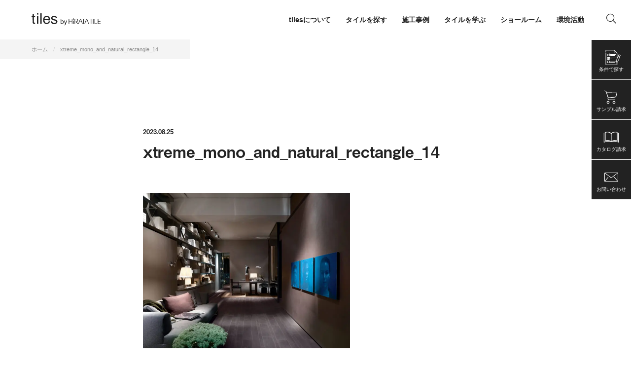

--- FILE ---
content_type: text/html; charset=UTF-8
request_url: https://tiles.hiratatile.co.jp/xtreme_mono_and_natural_rectangle_14
body_size: 21466
content:
<!DOCTYPE html>
<html lang="ja">
<head>
<meta charset="UTF-8">


<meta name="viewport" content="width=device-width, initial-scale=1">
<meta name="format-detection" content="telephone=no">
<!-- Google Tag Manager -->
<script>(function(w,d,s,l,i){w[l]=w[l]||[];w[l].push({'gtm.start':
new Date().getTime(),event:'gtm.js'});var f=d.getElementsByTagName(s)[0],
j=d.createElement(s),dl=l!='dataLayer'?'&l='+l:'';j.async=true;j.src=
'https://www.googletagmanager.com/gtm.js?id='+i+dl;f.parentNode.insertBefore(j,f);
})(window,document,'script','dataLayer','GTM-KKX2J3F');</script>
<!-- End Google Tag Manager -->

<link rel="shortcut icon" href="https://tiles.hiratatile.co.jp/wp/wp-content/themes/tiles/assets/img/common/favicon.svg">
<link rel="apple-touch-icon" href="https://tiles.hiratatile.co.jp/wp/wp-content/themes/tiles/assets/img/common/apple-touch-icon.png">
	





	
	
		<!-- All in One SEO 4.9.3 - aioseo.com -->
		<link media="all" href="https://tiles.hiratatile.co.jp/wp/wp-content/cache/autoptimize/css/autoptimize_7f744abd8e6cb0c5d48732364b8f840c.css" rel="stylesheet"><title>xtreme_mono_and_natural_rectangle_14 | tiles by HiRATA TILE</title>
	<meta name="robots" content="max-snippet:-1, max-image-preview:large, max-video-preview:-1" />
	<meta name="author" content="nakayama.design@gmail.com"/>
	<meta name="google-site-verification" content="3bgEP88WXA6bgbuYbe0wgk5Z4AsIDltVtOokXxsSYO4" />
	<link rel="canonical" href="https://tiles.hiratatile.co.jp/xtreme_mono_and_natural_rectangle_14" />
	<meta name="generator" content="All in One SEO (AIOSEO) 4.9.3" />
		<meta property="og:locale" content="ja_JP" />
		<meta property="og:site_name" content="tiles by HiRATA TILE" />
		<meta property="og:type" content="article" />
		<meta property="og:title" content="xtreme_mono_and_natural_rectangle_14 | tiles by HiRATA TILE" />
		<meta property="og:url" content="https://tiles.hiratatile.co.jp/xtreme_mono_and_natural_rectangle_14" />
		<meta property="og:image" content="https://tiles.hiratatile.co.jp/wp/wp-content/uploads/2020/11/og-image.png" />
		<meta property="og:image:secure_url" content="https://tiles.hiratatile.co.jp/wp/wp-content/uploads/2020/11/og-image.png" />
		<meta property="og:image:width" content="1200" />
		<meta property="og:image:height" content="630" />
		<meta property="article:published_time" content="2023-08-25T10:48:58+00:00" />
		<meta property="article:modified_time" content="2023-08-25T10:48:58+00:00" />
		<meta property="article:publisher" content="https://www.facebook.com/hiratatile.cover/" />
		<meta name="twitter:card" content="summary_large_image" />
		<meta name="twitter:title" content="xtreme_mono_and_natural_rectangle_14 | tiles by HiRATA TILE" />
		<meta name="twitter:image" content="https://tiles.hiratatile.co.jp/wp/wp-content/uploads/2020/11/og-image.png" />
		<script type="application/ld+json" class="aioseo-schema">
			{"@context":"https:\/\/schema.org","@graph":[{"@type":"BreadcrumbList","@id":"https:\/\/tiles.hiratatile.co.jp\/xtreme_mono_and_natural_rectangle_14#breadcrumblist","itemListElement":[{"@type":"ListItem","@id":"https:\/\/tiles.hiratatile.co.jp#listItem","position":1,"name":"Home","item":"https:\/\/tiles.hiratatile.co.jp","nextItem":{"@type":"ListItem","@id":"https:\/\/tiles.hiratatile.co.jp\/xtreme_mono_and_natural_rectangle_14#listItem","name":"xtreme_mono_and_natural_rectangle_14"}},{"@type":"ListItem","@id":"https:\/\/tiles.hiratatile.co.jp\/xtreme_mono_and_natural_rectangle_14#listItem","position":2,"name":"xtreme_mono_and_natural_rectangle_14","previousItem":{"@type":"ListItem","@id":"https:\/\/tiles.hiratatile.co.jp#listItem","name":"Home"}}]},{"@type":"ItemPage","@id":"https:\/\/tiles.hiratatile.co.jp\/xtreme_mono_and_natural_rectangle_14#itempage","url":"https:\/\/tiles.hiratatile.co.jp\/xtreme_mono_and_natural_rectangle_14","name":"xtreme_mono_and_natural_rectangle_14 | tiles by HiRATA TILE","inLanguage":"ja","isPartOf":{"@id":"https:\/\/tiles.hiratatile.co.jp\/#website"},"breadcrumb":{"@id":"https:\/\/tiles.hiratatile.co.jp\/xtreme_mono_and_natural_rectangle_14#breadcrumblist"},"author":{"@id":"https:\/\/tiles.hiratatile.co.jp\/author\/nakayama-designgmail-com#author"},"creator":{"@id":"https:\/\/tiles.hiratatile.co.jp\/author\/nakayama-designgmail-com#author"},"datePublished":"2023-08-25T19:48:58+09:00","dateModified":"2023-08-25T19:48:58+09:00"},{"@type":"Organization","@id":"https:\/\/tiles.hiratatile.co.jp\/#organization","name":"\u5e73\u7530\u30bf\u30a4\u30eb","description":"\u65b0\u7bc9\u30fb\u30ea\u30d5\u30a9\u30fc\u30e0\u554f\u308f\u305a\u7686\u69d8\u306e\u8c4a\u304b\u306a\u66ae\u3089\u3057\u3092\u3054\u63d0\u6848\u3057\u307e\u3059\u3002","url":"https:\/\/tiles.hiratatile.co.jp\/","telephone":"+81665321231","logo":{"@type":"ImageObject","url":"https:\/\/tiles.hiratatile.co.jp\/wp\/wp-content\/uploads\/2020\/11\/hiratalogo_enA.png","@id":"https:\/\/tiles.hiratatile.co.jp\/xtreme_mono_and_natural_rectangle_14\/#organizationLogo","width":750,"height":154},"image":{"@id":"https:\/\/tiles.hiratatile.co.jp\/xtreme_mono_and_natural_rectangle_14\/#organizationLogo"},"sameAs":["https:\/\/www.instagram.com\/hiratatile_covering\/"]},{"@type":"Person","@id":"https:\/\/tiles.hiratatile.co.jp\/author\/nakayama-designgmail-com#author","url":"https:\/\/tiles.hiratatile.co.jp\/author\/nakayama-designgmail-com","name":"nakayama.design@gmail.com","image":{"@type":"ImageObject","@id":"https:\/\/tiles.hiratatile.co.jp\/xtreme_mono_and_natural_rectangle_14#authorImage","url":"https:\/\/secure.gravatar.com\/avatar\/4bd98d8570dff2e10ad187faffaba5243996219c365b7e5cf21ba1a8f77c1c3b?s=96&d=mm&r=g","width":96,"height":96,"caption":"nakayama.design@gmail.com"}},{"@type":"WebSite","@id":"https:\/\/tiles.hiratatile.co.jp\/#website","url":"https:\/\/tiles.hiratatile.co.jp\/","name":"tiles by HiRATA TILE","description":"\u65b0\u7bc9\u30fb\u30ea\u30d5\u30a9\u30fc\u30e0\u554f\u308f\u305a\u7686\u69d8\u306e\u8c4a\u304b\u306a\u66ae\u3089\u3057\u3092\u3054\u63d0\u6848\u3057\u307e\u3059\u3002","inLanguage":"ja","publisher":{"@id":"https:\/\/tiles.hiratatile.co.jp\/#organization"}}]}
		</script>
		<!-- All in One SEO -->

<link rel='dns-prefetch' href='//ajax.googleapis.com' />
<link rel="alternate" type="application/rss+xml" title="tiles by HiRATA TILE &raquo; xtreme_mono_and_natural_rectangle_14 のコメントのフィード" href="https://tiles.hiratatile.co.jp/feed/?attachment_id=18431" />




<script type="text/javascript" src="https://ajax.googleapis.com/ajax/libs/jquery/3.5.1/jquery.min.js?ver=6.8.3" id="jquery-js"></script>
<link rel="https://api.w.org/" href="https://tiles.hiratatile.co.jp/wp-json/" /><link rel="alternate" title="JSON" type="application/json" href="https://tiles.hiratatile.co.jp/wp-json/wp/v2/media/18431" /><link rel="EditURI" type="application/rsd+xml" title="RSD" href="https://tiles.hiratatile.co.jp/wp/xmlrpc.php?rsd" />
<link rel='shortlink' href='https://tiles.hiratatile.co.jp/?p=18431' />
<link rel="alternate" title="oEmbed (JSON)" type="application/json+oembed" href="https://tiles.hiratatile.co.jp/wp-json/oembed/1.0/embed?url=https%3A%2F%2Ftiles.hiratatile.co.jp%2Fxtreme_mono_and_natural_rectangle_14" />
<link rel="alternate" title="oEmbed (XML)" type="text/xml+oembed" href="https://tiles.hiratatile.co.jp/wp-json/oembed/1.0/embed?url=https%3A%2F%2Ftiles.hiratatile.co.jp%2Fxtreme_mono_and_natural_rectangle_14&#038;format=xml" />
<noscript><style>.lazyload[data-src]{display:none !important;}</style></noscript>
<script src="https://kit.fontawesome.com/7b47df67bf.js" crossorigin="anonymous"></script>

<!-- type kit -->
<script>
  (function(d) {
    var config = {
      kitId: 'zrs6sbt',
      scriptTimeout: 3000,
      async: true
    },
    h=d.documentElement,t=setTimeout(function(){h.className=h.className.replace(/\bwf-loading\b/g,"")+" wf-inactive";},config.scriptTimeout),tk=d.createElement("script"),f=false,s=d.getElementsByTagName("script")[0],a;h.className+=" wf-loading";tk.src='https://use.typekit.net/'+config.kitId+'.js';tk.async=true;tk.onload=tk.onreadystatechange=function(){a=this.readyState;if(f||a&&a!="complete"&&a!="loaded")return;f=true;clearTimeout(t);try{Typekit.load(config)}catch(e){}};s.parentNode.insertBefore(tk,s)
  })(document);
</script>

<!-- Facebook Pixel Code -->
<script>
!function(f,b,e,v,n,t,s)
{if(f.fbq)return;n=f.fbq=function(){n.callMethod?
n.callMethod.apply(n,arguments):n.queue.push(arguments)};
if(!f._fbq)f._fbq=n;n.push=n;n.loaded=!0;n.version='2.0';
n.queue=[];t=b.createElement(e);t.async=!0;
t.src=v;s=b.getElementsByTagName(e)[0];
s.parentNode.insertBefore(t,s)}(window, document,'script',
'https://connect.facebook.net/en_US/fbevents.js');
fbq('init', '236674940790509');
fbq('track', 'PageView');
</script>
<noscript><img height="1" width="1" style="display:none"
src="https://www.facebook.com/tr?id=236674940790509&ev=PageView&noscript=1"
/></noscript>
<!-- End Facebook Pixel Code -->

</head>

<body class="attachment wp-singular attachment-template-default single single-attachment postid-18431 attachmentid-18431 attachment-jpeg wp-theme-tiles">
<!-- Google Tag Manager (noscript) -->
<noscript><iframe src="https://www.googletagmanager.com/ns.html?id=GTM-KKX2J3F"
height="0" width="0" style="display:none;visibility:hidden"></iframe></noscript>
<!-- End Google Tag Manager (noscript) -->

<!-- Global site tag (gtag.js) - Google Analytics -->
<script async src="https://www.googletagmanager.com/gtag/js?id=G-M506Z9Z8LJ"></script>
<script>
  window.dataLayer = window.dataLayer || [];
  function gtag(){dataLayer.push(arguments);}
  gtag('js', new Date());
  gtag('config', 'G-M506Z9Z8LJ');
</script>

<!-- spinner -->
<i class="spinner fas fa-spinner fa-spin"></i>

<!-- IE dialogue -->
<script>
var userAgent = window.navigator.userAgent.toLowerCase();
var $dialogue = $('#js-dialogue-ie');
if(userAgent.indexOf('msie') != -1 || userAgent.indexOf('trident') != -1) {
	$('.spinner').remove();
	$(function(){
		$('body').addClass('loaded');
		$('section').addClass('inview');
		$('a[href^=http]').not('[href*="'+location.hostname+'"]').attr({target:"_blank"});
		$dialogue.fadeIn(300);
		alert('ご利用のブラウザには対応しておりません。最新のブラウザをご利用ください。\n（推奨）\n■ Mac / Safari・Google Chrome・Firefox\n■ Windows / Edge・Google Chrome・Firefox');
	});
}
</script>


<!-- ====== header ====== -->
<header class="global-header">
			<a class="global-header__title" href="https://tiles.hiratatile.co.jp">
			<svg viewBox="0 0 368 95"><title>tiles by HiRATA TILE</title><use xlink:href="#logo-main"></use></svg>
		</a>
	
	<a class="global-header__humberger" id="js-global-header__humberger">
		<span></span>
		<span></span>
		<span></span>
	</a>

	<nav class="global-header__nav drawer">
		<ul class="nav-global">
	<li>
		<span class="js-dropdow-toggle-sp">tilesについて</span>
		<ul class="nav-global__sub">
			<li><a href="https://tiles.hiratatile.co.jp/about">tilesについて</a></li>
			<li><a href="https://tiles.hiratatile.co.jp/hi-ceramics">Hi-Ceramics</a></li>
			<li><a href="https://tiles.hiratatile.co.jp/biscuit">BISCUIT</a></li>
			<li><a href="https://tiles.hiratatile.co.jp/sunclay">Sunclay</a></li>
		</ul>
	</li>
	<li>
		<span class="js-dropdow-toggle-sp">タイルを探す</span>
		<ul class="nav-global__sub">
			<li><a href="https://tiles.hiratatile.co.jp/series">シリーズ一覧</a></li>
			<li><a href="https://tiles.hiratatile.co.jp/products-search-by-color" class="">色で探す</a></li>
			<li><a href="https://tiles.hiratatile.co.jp/products-search-by-photo" class="">写真で探す</a></li>
			<li><a href="https://tiles.hiratatile.co.jp/!#" class="js-searchform-open">条件で検索</a></li>
		</ul>
	</li>
	<li>
		<span class="js-dropdow-toggle-sp">施工事例</span>
		<ul class="nav-global__sub">
			<li><a href="https://tiles.hiratatile.co.jp/case">すべて</a></li>
			<li><a href="https://tiles.hiratatile.co.jp/case/?case_category=public-space">パブリックスペース</a></li><li><a href="https://tiles.hiratatile.co.jp/case/?case_category=condominiums">ビル・マンション</a></li><li><a href="https://tiles.hiratatile.co.jp/case/?case_category=hotel">ホテル</a></li><li><a href="https://tiles.hiratatile.co.jp/case/?case_category=housing">住宅</a></li><li><a href="https://tiles.hiratatile.co.jp/case/?case_category=office">店舗・事務所</a></li>		</ul>
	</li>
	<li>
		<span class="js-dropdow-toggle-sp">タイルを学ぶ</span>
		<ul class="nav-global__sub">
			<li><a href="https://tiles.hiratatile.co.jp/journal">すべて</a></li>
			<li><a href="https://tiles.hiratatile.co.jp/journal/?journal_category=journal">journal</a></li><li><a href="https://tiles.hiratatile.co.jp/journal/?journal_category=tilescape">tilescape</a></li><li><a href="https://tiles.hiratatile.co.jp/journal/?journal_category=aiu">aiu</a></li>		</ul>
	</li>
	<li>
		<span class="js-dropdow-toggle-sp">ショールーム</span>
		<ul class="nav-global__sub">
			<li><a href="https://tiles.hiratatile.co.jp/showroom/tokyo">東京</a></li><li><a href="https://tiles.hiratatile.co.jp/showroom/nagoya">名古屋</a></li><li><a href="https://tiles.hiratatile.co.jp/showroom/osaka">大阪</a></li><li><a href="https://tiles.hiratatile.co.jp/showroom/fukuoka">福岡</a></li>			<li><a href="https://tiles.hiratatile.co.jp/online-consulting">オンラインコンサルティング</a></li>
		</ul>
	</li>
	<li><a href="https://tiles.hiratatile.co.jp/environment">環境活動</a></li>
				<li class="pc"><a href="#" class="js-searchform-text-open"><i class="fal fa-search"></i></a></li>
	</ul>
	</nav>
</header>

<nav class="nav-fixed">
	<ul>
		<li><a href="" class="js-searchform-open">
						<svg class="section-home-look__list__image" viewBox="0 0 100 100"><use xlink:href="#icon-search-detail"></use></svg>
			<span class="nav-fixed__label">条件で探す</span></a></li>
		<li><a href="https://tiles.hiratatile.co.jp/cart">
			<svg viewBox="0 0 100 100"><use xlink:href="#icon-nav-cart"></use></svg>
			<span class="nav-fixed__label">サンプル請求</span></a></li>
		<li><a href="https://tiles.hiratatile.co.jp/catalogs">
			<svg viewBox="0 0 100 100"><use xlink:href="#icon-nav-book"></use></svg>
			<span class="nav-fixed__label">カタログ請求</span></a></li>
		<li><a href="https://tiles.hiratatile.co.jp/inquiry">
		<svg viewBox="0 0 100 100"><use xlink:href="#icon-nav-mail"></use></svg>
			<span class="nav-fixed__label">お問い合わせ</span></a></li>
	</ul>
</nav>

<!-- ====== breadcrumb ====== -->
<nav aria-label="breadcrumb"><ol class="breadcrumb" itemscope itemtype="http://schema.org/BreadcrumbList"><li class="breadcrumb-item" itemprop="itemListElement" itemscope itemtype="http://schema.org/ListItem" itemprop="itemListElement"><a href="https://tiles.hiratatile.co.jp" itemprop="item"><span itemprop="name">ホーム</span></a><meta itemprop="position" content="1" /></li><li class="breadcrumb-item" itemprop="itemListElement" itemscope itemtype="http://schema.org/ListItem"><span itemprop="name">xtreme_mono_and_natural_rectangle_14</span><meta itemprop="position" content="2" /></li></ul></nav>
<!-- ====== main ====== -->

<main role="main">

<section class="section-article">

		<div class="section-article__header">
		<time class="section-article__header__date" datetime="2023-08-25T19:48:58+09:00">2023.08.25</time>
		<h1 class="section-article__header__title">xtreme_mono_and_natural_rectangle_14</h1>
	</div>
	
	<article class="section-article__content">
	<p class="attachment"><a href='https://tiles.hiratatile.co.jp/wp/wp-content/uploads/2023/08/xtreme_mono_and_natural_rectangle_14.jpg'><img fetchpriority="high" decoding="async" width="1000" height="751" src="[data-uri]" class="attachment-medium size-medium lazyload" alt=""   data-src="https://tiles.hiratatile.co.jp/wp/wp-content/uploads/2023/08/xtreme_mono_and_natural_rectangle_14-1000x751.jpg" data-srcset="https://tiles.hiratatile.co.jp/wp/wp-content/uploads/2023/08/xtreme_mono_and_natural_rectangle_14-1000x751.jpg 1000w, https://tiles.hiratatile.co.jp/wp/wp-content/uploads/2023/08/xtreme_mono_and_natural_rectangle_14-768x576.jpg 768w, https://tiles.hiratatile.co.jp/wp/wp-content/uploads/2023/08/xtreme_mono_and_natural_rectangle_14-1536x1153.jpg 1536w, https://tiles.hiratatile.co.jp/wp/wp-content/uploads/2023/08/xtreme_mono_and_natural_rectangle_14.jpg 2000w" data-sizes="auto" data-eio-rwidth="1000" data-eio-rheight="751" /><noscript><img fetchpriority="high" decoding="async" width="1000" height="751" src="https://tiles.hiratatile.co.jp/wp/wp-content/uploads/2023/08/xtreme_mono_and_natural_rectangle_14-1000x751.jpg" class="attachment-medium size-medium" alt="" srcset="https://tiles.hiratatile.co.jp/wp/wp-content/uploads/2023/08/xtreme_mono_and_natural_rectangle_14-1000x751.jpg 1000w, https://tiles.hiratatile.co.jp/wp/wp-content/uploads/2023/08/xtreme_mono_and_natural_rectangle_14-768x576.jpg 768w, https://tiles.hiratatile.co.jp/wp/wp-content/uploads/2023/08/xtreme_mono_and_natural_rectangle_14-1536x1153.jpg 1536w, https://tiles.hiratatile.co.jp/wp/wp-content/uploads/2023/08/xtreme_mono_and_natural_rectangle_14.jpg 2000w" sizes="(max-width: 1000px) 100vw, 1000px" data-eio="l" /></noscript></a></p>
	</article>
</section>

<!-- 関連製品 -->

<!-- 関連する施工事例 -->

</main>
<!-- ====== cv ====== -->
<section class="lazyload section-cv" data-bg="https://tiles.hiratatile.co.jp/wp/wp-content/themes/tiles/assets/img/common/ph-footer.jpg" style="background-image:url(data:image/svg+xml,%3Csvg%20xmlns=%22http://www.w3.org/2000/svg%22%20viewBox=%220%200%20500%20300%22%3E%3C/svg%3E)">
  <div class="section-cv__top">
    <h2 class="section-cv__title">ご自宅からでも、遠方からでも。<br>タイルに関するご相談をオンラインにて承っております。
</h2>
    <a class="section-cv__top_btn btn-primary" href="https://tiles.hiratatile.co.jp/online-consulting">オンライン タイルコンサルティングの<br class="sp">お申し込みはこちら<svg class="icon-arrow" viewBox="0 0 20 20"><use xlink:href="#icon-arrow"></use></svg></a></p>
  </div><!-- / section-cv__top -->
  <div class="section-cv__bottom">
    <a class="section-cv__bottom_btn btn-secondary" href="https://tiles.hiratatile.co.jp/inquiry">製品に関するご相談はこちら<svg class="icon-arrow" viewBox="0 0 20 20"><use xlink:href="#icon-arrow"></use></svg></a>
      </div><!-- / section-cv__bottom -->
</section><!-- // section-cv -->


<!-- ====== footer ====== -->
<footer class="global-footer">
  <div class="global-footer__top">
    <div class="global-footer__title">
      <a href="https://tiles.hiratatile.co.jp">
        <svg viewBox="0 0 368 95"><title>tiles by HiRATA TILE</title><use xlink:href="#logo-main"></use></svg>
      </a>
      <small>
        A space with tiles enriches everyday life.<br>
        Our goal is to make many more people say, “I’m happy I chose to use tiles,”
        So we hope you find that one special tile, just for you.
      </small>
    </div>
    <nav class="global-footer__nav">
      <div class="global-footer__nav_title js-dropdow-toggle-sp">PRODUCTS</div>
      <ul class="global-footer__nav_list">
        <li><a href="https://tiles.hiratatile.co.jp/series">シリーズ一覧</a></li>
        <li><a href="https://tiles.hiratatile.co.jp/products-search-by-color" class="">色で探す</a></li>
        <li><a href="https://tiles.hiratatile.co.jp/products-search-by-photo" class="">写真で探す</a></li>
        <li><a href="https://tiles.hiratatile.co.jp/!#" class="js-searchform-open">条件で探す</a></li>
        <li><a href="https://tiles.hiratatile.co.jp/case">施工事例</a></li>
              </ul>
    </nav>
    <nav class="global-footer__nav">
      <div class="global-footer__nav_title js-dropdow-toggle-sp">GUIDES</div>
      <ul class="global-footer__nav_list">
        <li><a href="https://tiles.hiratatile.co.jp/topics">トピックス</a></li>
        <li><a href="https://tiles.hiratatile.co.jp/about">私達について</a></li>
        <li><a href="https://tiles.hiratatile.co.jp/journal">タイルを学ぶ</a></li>
        <li><a href="https://tiles.hiratatile.co.jp/tech-info">テクニカルインフォメーション</a></li>
        <li><a href="https://tiles.hiratatile.co.jp/inquiry">お問い合わせ</a></li>
      </ul>
    </nav>
    <nav class="global-footer__nav">
      <div class="global-footer__nav_title js-dropdow-toggle-sp">LINKS</div>
      <ul class="global-footer__nav_list">
      <li id="menu-item-49" class="menu-item menu-item-type-custom menu-item-object-custom menu-item-49"><a href="http://www.hiratatile.co.jp/">平田タイル公式サイト</a></li>
<li id="menu-item-50" class="menu-item menu-item-type-custom menu-item-object-custom menu-item-50"><a href="http://www.aquapia.jp/">AQUAPiA</a></li>
<li id="menu-item-51" class="menu-item menu-item-type-custom menu-item-object-custom menu-item-51"><a href="https://hits-online.jp/">Hits Online Shop</a></li>
      </ul>
    </nav>
    <nav class="global-footer__nav sns-nav">
      <div class="global-footer__nav_title">FOLLOW US</div>
      <ul class="global-footer__nav_list sns-nav-list">
      <li id="menu-item-45" class="menu-item menu-item-type-custom menu-item-object-custom menu-item-45"><a href="https://www.instagram.com/hiratatile_covering/"><i class="fab fa-instagram"></i></a></li>
<li id="menu-item-46" class="menu-item menu-item-type-custom menu-item-object-custom menu-item-46"><a href="https://www.facebook.com/hiratatile.cover/"><i class="fab fa-facebook-f"></i></a></li>
<li id="menu-item-47" class="menu-item menu-item-type-custom menu-item-object-custom menu-item-47"><a href="https://www.pinterest.jp/hiratatilecover/_created/"><i class="fab fa-pinterest"></i></a></li>
<li id="menu-item-48" class="menu-item menu-item-type-custom menu-item-object-custom menu-item-48"><a href="https://www.houzz.jp/pro/hiratatile"><i class="fab fa-houzz"></i></a></li>
      </ul>

          </nav>
  </div><!-- / global-footer__top -->
  <div class="global-footer__bottom">
    <ul class="global-footer__bottom_nav">
      <li><a href="https://www.hiratatile.co.jp/corporateprofile/overview">会社概要</a></li>
      <li><a href="https://www.hiratatile.co.jp/policy">個人情報保護方針</a></li>
    </ul>
    <small class="global-footer__copyright">&copy; 2026 HIRATA TILE CO., LTD.</small>
  </div><!-- / global-footer__bottom -->
</footer>



<!-- ====== searchform ====== -->
<section class="section-searchform" id="js-searchform">
<div class="section-searchform__close js-searchform-close"></div>
<form role="search" method="get" action="https://tiles.hiratatile.co.jp/products/">
<h2 class="title-section">製品検索</h2>
<dl class="section-searchform__list list-form">
  <dt>検索キーワード</dt>
<dd><input class="form-control" type="search" value="" name="s" placeholder=""></dd>
<dt>使用箇所</dt><dd class="products_use_place"><label><input type="checkbox" name="products_use_place[]" value="屋内壁" ><span>屋内壁</span></label><label><input type="checkbox" name="products_use_place[]" value="屋内床" ><span>屋内床</span></label><label><input type="checkbox" name="products_use_place[]" value="屋外壁" ><span>屋外壁</span></label><label><input type="checkbox" name="products_use_place[]" value="屋外床" ><span>屋外床</span></label><label><input type="checkbox" name="products_use_place[]" value="浴室壁" ><span>浴室壁</span></label><label><input type="checkbox" name="products_use_place[]" value="浴室床" ><span>浴室床</span></label></dd><dt>製品の種類</dt><dd class="products_type"><label><input type="checkbox" name="products_type[]" value="セラミックタイル" ><span>セラミックタイル</span></label><label><input type="checkbox" name="products_type[]" value="天然石タイル" ><span>天然石タイル</span></label><label><input type="checkbox" name="products_type[]" value="ガラスタイル" ><span>ガラスタイル</span></label><label><input type="checkbox" name="products_type[]" value="その他のタイル" ><span>その他のタイル</span></label><label><input type="checkbox" name="products_type[]" value="副資材" ><span>副資材</span></label></dd><dt>柄・特徴</dt><dd class="products_pattern"><label><input type="checkbox" name="products_pattern[]" value="ストーン調" ><span>ストーン調</span></label><label><input type="checkbox" name="products_pattern[]" value="ウッド調" ><span>ウッド調</span></label><label><input type="checkbox" name="products_pattern[]" value="セメント調" ><span>セメント調</span></label><label><input type="checkbox" name="products_pattern[]" value="マーブル調（大理石）" ><span>マーブル調（大理石）</span></label><label><input type="checkbox" name="products_pattern[]" value="ブリック調" ><span>ブリック調</span></label><label><input type="checkbox" name="products_pattern[]" value="ファブリック調" ><span>ファブリック調</span></label><label><input type="checkbox" name="products_pattern[]" value="メタル調" ><span>メタル調</span></label><label><input type="checkbox" name="products_pattern[]" value="デザイン" ><span>デザイン</span></label><label><input type="checkbox" name="products_pattern[]" value="幾何学" ><span>幾何学</span></label><label><input type="checkbox" name="products_pattern[]" value="その他" ><span>その他</span></label></dd><dt>価格（1㎡）</dt><dd class="products_search_price"><select name="products_search_price[]"><option value="unset">選択してください</option><option value="0~5000" >￥5,000以下</option><option value="5001~8000" >￥5,001～￥8,000</option><option value="8001~10000" >￥8,001～￥10,000</option><option value="10001~12000" >￥10,001～￥12,000</option><option value="12001~15000" >￥12,001～￥15,000</option><option value="15001~20000" >￥15,001～￥20,000</option><option value="20001~999999" >￥20,001〜</option></select></dd><dt>形状・サイズ</dt><dd class="products_shape"><label><input type="checkbox" name="products_shape[]" value="正方形" ><span>正方形</span></label><label><input type="checkbox" name="products_shape[]" value="長方形" ><span>長方形</span></label><label><input type="checkbox" name="products_shape[]" value="モザイク" ><span>モザイク</span></label><label><input type="checkbox" name="products_shape[]" value="その他" ><span>その他</span></label><div data-size-type="正方形" style="display:none;"><label><input type="radio" name="products_search_size" value="30" ><span>30</span></label><label><input type="radio" name="products_search_size" value="50" ><span>50</span></label><label><input type="radio" name="products_search_size" value="100" ><span>100</span></label><label><input type="radio" name="products_search_size" value="120" ><span>120</span></label><label><input type="radio" name="products_search_size" value="130" ><span>130</span></label><label><input type="radio" name="products_search_size" value="150" ><span>150</span></label><label><input type="radio" name="products_search_size" value="200" ><span>200</span></label><label><input type="radio" name="products_search_size" value="250" ><span>250</span></label><label><input type="radio" name="products_search_size" value="300" ><span>300</span></label><label><input type="radio" name="products_search_size" value="400" ><span>400</span></label><label><input type="radio" name="products_search_size" value="450" ><span>450</span></label><label><input type="radio" name="products_search_size" value="500" ><span>500</span></label><label><input type="radio" name="products_search_size" value="600" ><span>600</span></label><label><input type="radio" name="products_search_size" value="1200" ><span>1200</span></label></div><div data-size-type="長方形" style="display:none;"><label><input type="radio" name="products_search_size" value="100x200" ><span>100x200</span></label><label><input type="radio" name="products_search_size" value="100x300" ><span>100x300</span></label><label><input type="radio" name="products_search_size" value="100x600" ><span>100x600</span></label><label><input type="radio" name="products_search_size" value="150x300" ><span>150x300</span></label><label><input type="radio" name="products_search_size" value="150x900" ><span>150x900</span></label><label><input type="radio" name="products_search_size" value="200x1200" ><span>200x1200</span></label><label><input type="radio" name="products_search_size" value="200x300" ><span>200x300</span></label><label><input type="radio" name="products_search_size" value="200x400" ><span>200x400</span></label><label><input type="radio" name="products_search_size" value="200x800" ><span>200x800</span></label><label><input type="radio" name="products_search_size" value="300x600" ><span>300x600</span></label><label><input type="radio" name="products_search_size" value="400x800" ><span>400x800</span></label><label><input type="radio" name="products_search_size" value="40x200" ><span>40x200</span></label><label><input type="radio" name="products_search_size" value="450x900" ><span>450x900</span></label><label><input type="radio" name="products_search_size" value="50x100" ><span>50x100</span></label><label><input type="radio" name="products_search_size" value="50x200" ><span>50x200</span></label><label><input type="radio" name="products_search_size" value="50x250" ><span>50x250</span></label><label><input type="radio" name="products_search_size" value="600x1200" ><span>600x1200</span></label><label><input type="radio" name="products_search_size" value="75x160" ><span>75x160</span></label><label><input type="radio" name="products_search_size" value="75x200" ><span>75x200</span></label><label><input type="radio" name="products_search_size" value="75x300" ><span>75x300</span></label><label><input type="radio" name="products_search_size" value="80x200" ><span>80x200</span></label><label><input type="radio" name="products_search_size" value="アクセントボーダー" ><span>アクセントボーダー</span></label><label><input type="radio" name="products_search_size" value="サブウェイ" ><span>サブウェイ</span></label><label><input type="radio" name="products_search_size" value="ブリック" ><span>ブリック</span></label><label><input type="radio" name="products_search_size" value="ボーダー" ><span>ボーダー</span></label><label><input type="radio" name="products_search_size" value="二丁掛" ><span>二丁掛</span></label><label><input type="radio" name="products_search_size" value="三丁掛" ><span>三丁掛</span></label><label><input type="radio" name="products_search_size" value="小口（60x120）" ><span>小口（60x120）</span></label><label><input type="radio" name="products_search_size" value="多形状MIX" ><span>多形状MIX</span></label></div><div data-size-type="モザイク" style="display:none;"></div><div data-size-type="その他" style="display:none;"><label><input type="radio" name="products_search_size" value="多形状MIX" ><span>多形状MIX</span></label><label><input type="radio" name="products_search_size" value="菱形" ><span>菱形</span></label><label><input type="radio" name="products_search_size" value="ヘキサゴン" ><span>ヘキサゴン</span></label><label><input type="radio" name="products_search_size" value="特殊" ><span>特殊</span></label></div></dd><dt>色</dt><dd class="products_search_color_main"><label><input type="checkbox" name="products_search_color_main[]" value="ホワイト" ><span>ホワイト</span></label><label><input type="checkbox" name="products_search_color_main[]" value="アイボリー" ><span>アイボリー</span></label><label><input type="checkbox" name="products_search_color_main[]" value="ベージュ" ><span>ベージュ</span></label><label><input type="checkbox" name="products_search_color_main[]" value="グレー" ><span>グレー</span></label><label><input type="checkbox" name="products_search_color_main[]" value="ブラック" ><span>ブラック</span></label><label><input type="checkbox" name="products_search_color_main[]" value="レッド" ><span>レッド</span></label><label><input type="checkbox" name="products_search_color_main[]" value="グリーン" ><span>グリーン</span></label><label><input type="checkbox" name="products_search_color_main[]" value="ブルー" ><span>ブルー</span></label><label><input type="checkbox" name="products_search_color_main[]" value="ブラウン" ><span>ブラウン</span></label><label><input type="checkbox" name="products_search_color_main[]" value="ピンク" ><span>ピンク</span></label><label><input type="checkbox" name="products_search_color_main[]" value="イエロー" ><span>イエロー</span></label><label><input type="checkbox" name="products_search_color_main[]" value="オレンジ" ><span>オレンジ</span></label><label><input type="checkbox" name="products_search_color_main[]" value="パープル" ><span>パープル</span></label><label><input type="checkbox" name="products_search_color_main[]" value="ゴールド" ><span>ゴールド</span></label><label><input type="checkbox" name="products_search_color_main[]" value="シルバー" ><span>シルバー</span></label><label><input type="checkbox" name="products_search_color_main[]" value="マルチカラー" ><span>マルチカラー</span></label></dd></dl>
<h3 class="title-section js-dropdow-toggle">こだわり条件で検索する</h3>
<div class="section-searchform__list">
<dl class="list-form">
  <dt>ブランド</dt>
<dd><label><input type="checkbox" name="brands[]" value="hi-ceramics" ><span>Hi-Ceramics</span></label><label><input type="checkbox" name="brands[]" value="biscuit" ><span>BISCUIT</span></label><label><input type="checkbox" name="brands[]" value="sunclay" ><span>Sunclay</span></label><label><input type="checkbox" name="brands[]" value="vintage-feel" ><span>Vintage Feel</span></label><label><input type="checkbox" name="brands[]" value="tinta" ><span>TiNTA by BISCUIT</span></label></dd>
<dt>釉薬の有無</dt><dd class="products_glazed"><label><input type="radio" name="products_glazed" value="1" ><span>施釉</span></label><label><input type="radio" name="products_glazed" value="0" ><span>無釉</span></label></dd><dt>吸水率区分</dt><dd class="products_water_absorption"><label><input type="checkbox" name="products_water_absorption[]" value="Ⅰ類" ><span>Ⅰ類</span></label><label><input type="checkbox" name="products_water_absorption[]" value="Ⅱ類" ><span>Ⅱ類</span></label><label><input type="checkbox" name="products_water_absorption[]" value="Ⅲ類" ><span>Ⅲ類</span></label></dd><dt>仕上げ</dt><dd class="products_finish"><label><input type="checkbox" name="products_finish[]" value="ツヤなし（マット）" ><span>ツヤなし（マット）</span></label><label><input type="checkbox" name="products_finish[]" value="半ツヤ" ><span>半ツヤ</span></label><label><input type="checkbox" name="products_finish[]" value="ツヤあり（ブライト）" ><span>ツヤあり（ブライト）</span></label><label><input type="checkbox" name="products_finish[]" value="磨き" ><span>磨き</span></label></dd><dt>その他の特徴</dt><dd class="products_specification_feature"><label><input type="checkbox" name="products_specification_feature[]" value="役物有り" ><span>役物有り</span></label><label><input type="checkbox" name="products_specification_feature[]" value="耐凍害" ><span>耐凍害</span></label><label><input type="checkbox" name="products_specification_feature[]" value="床暖房対応" ><span>床暖房対応</span></label><label><input type="checkbox" name="products_specification_feature[]" value="厚み20㎜以上" ><span>厚み20㎜以上</span></label><label><input type="checkbox" name="products_specification_feature[]" value="乾式引掛け（外壁）" ><span>乾式引掛け（外壁）</span></label><label><input type="checkbox" name="products_specification_feature[]" value="還元焼成" ><span>還元焼成</span></label></dd></dl>
</div>
<button type="submit" class="btn-primary">この条件で検索する</button>
</form>
</section>


<!-- searchform-text -->
<section class="section-searchform-text" id="js-searchform-text">
  <div class="section-searchform__close js-searchform-close"></div>
  <form role="search" method="get" action="https://tiles.hiratatile.co.jp/products/">
  <h2 class="title-section">フリーワードで探す</h2>
  <dl class="section-searchform__list list-form">
    <dd><input class="form-control" type="search" value="" name="s" placeholder=""></dd>
  </dl>
  <button type="submit" class="btn-primary">この条件で検索する</button>
  </form>
</section>

<script src="https://tiles.hiratatile.co.jp/wp/wp-content/cache/autoptimize/js/autoptimize_single_dedd7031b98a1b0cacec057657f4ef52.js"></script>
<script src="https://tiles.hiratatile.co.jp/wp/wp-content/themes/tiles/assets/js/slick.min.js"></script>
<script src="https://tiles.hiratatile.co.jp/wp/wp-content/cache/autoptimize/js/autoptimize_single_de9596b9aeca8512a991ccb20d9423ce.js"></script>

<!-- ====== svg ====== -->
<svg style="display:block;height:0" viewBox="0 0 0 0">
  <defs>
    <!-- logo -->
    <symbol id="logo-main" viewBox="0 0 300 53"><path d="M126.6,26.2h2.4l0,7.3c1-1.4,2.7-2.2,4.4-2.2c1.7-0.1,3.3,0.6,4.5,1.9c1.3,1.6,1.9,3.6,1.7,5.6
	c0.1,2.1-0.5,4.1-1.7,5.8c-1.1,1.5-2.9,2.4-4.7,2.3c-1,0-2-0.3-2.8-0.8c-0.6-0.4-1.1-1-1.5-1.5v1.9h-2.3L126.6,26.2z M136,43.2
	c0.7-1.3,1.1-2.7,1-4.2c0.1-1.4-0.3-2.7-1-3.9c-0.6-1-1.8-1.6-2.9-1.5c-1.1,0-2.2,0.4-3,1.2c-1,1.1-1.4,2.6-1.3,4.1
	c0,1.1,0.1,2.3,0.5,3.4c0.5,1.5,2,2.5,3.7,2.4C134.2,44.9,135.4,44.2,136,43.2z M151.7,31.8h2.7c-0.4,0.9-1.1,3.1-2.3,6.5
	c-0.9,2.5-1.7,4.6-2.3,6.2c-0.8,2.4-1.8,4.7-3,6.9c-0.7,0.9-1.9,1.4-3,1.2c-0.3,0-0.5,0-0.8,0c-0.2,0-0.5-0.1-0.7-0.2v-2.3
	c0.3,0.1,0.6,0.2,0.9,0.2c0.2,0,0.3,0,0.5,0c0.4,0,0.7-0.1,1-0.2c0.2-0.1,0.4-0.3,0.5-0.6c0-0.1,0.2-0.4,0.5-1.1
	c0.3-0.7,0.5-1.2,0.6-1.5l-5.4-15.2h2.8l3.9,12L151.7,31.8z M175.1,33.8l-11.3,0l0-9.7h-2.3l-0.1,22.2h2.3l0-10.4l11.3,0l0,10.4h2.3
	l0.1-22.2h-2.3L175.1,33.8z M202,31.3c0-2.7-1.5-5.2-3.9-6.3c-1.7-0.7-3.6-1-5.4-0.9l-5.6,0l-0.1,22.2h2.3l0.1-20.1l3.8,0
	c1.5-0.1,2.9,0.2,4.3,0.8c2.3,1.4,3.1,4.3,1.7,6.6c-0.6,1.1-1.7,1.9-2.9,2.2c-1.2,0.3-2.4,0.4-3.6,0.3h-1.2l0.7,1
	c0.7,0.9,3.1,4.2,4.9,6.6c0.9,1.3,1.6,2.2,1.7,2.3l0.2,0.2h2.9l-6.2-8.3C199.1,37.9,202,34.9,202,31.3L202,31.3z M232.5,24.2
	l-12.4,0v2.1l5.1,0l-0.1,20.1h2.3l0.1-20.1l5,0L232.5,24.2z M252.6,26.4l5,0l-0.1,20.1h2.3l0.1-20.1l5,0v-2.1l-12.4,0L252.6,26.4z
	 M267,46.5h2.3l0.1-22.2h-2.3L267,46.5z M180.8,46.3h2.3l0-12.4h-2.3L180.8,46.3z M211.6,24.2l-8.9,22.2h2.3l3-7.4l9.4,0l2.9,7.4
	h2.3l-8.7-22.2H211.6z M208.8,36.9l3.9-9.9l3.9,9.9L208.8,36.9z M238.7,24.3l-8.9,22.2h2.3l3-7.4l9.4,0l2.9,7.4h2.3L241,24.3
	L238.7,24.3z M235.9,37l3.9-9.9l3.9,9.9L235.9,37z M276.2,24.4h-2.3l-0.1,22.2l11.4,0v-2.1l-9.1,0L276.2,24.4z M300,26.5v-2.1
	l-12.1,0l-0.1,22.2l12.1,0v-2.1l-9.8,0l0-8l9.5,0v-2.1l-9.5,0l0-7.8L300,26.5z M182,33.1l2.2-10l-4.4,0L182,33.1z M4.6,3l5.7,0
	l0,9.3l5.3,0l0,4.6l-5.3,0l-0.1,21.8c-0.1,0.9,0.3,1.9,1.2,2.3c0.7,0.3,1.4,0.4,2.2,0.3c0.3,0,0.6,0,0.9,0c0.3,0,0.7,0,1.1-0.1
	l0,4.5c-0.7,0.2-1.3,0.3-2,0.4c-0.8,0.1-1.5,0.1-2.3,0.1c-2,0.2-4-0.5-5.3-2c-1-1.6-1.5-3.4-1.4-5.2L4.5,17L0,17l0-4.6l4.5,0L4.6,3z
	 M23.8,0l5.7,0l0,6.4l-5.7,0L23.8,0z M23.8,12.6l5.7,0l-0.1,33.3l-5.7,0L23.8,12.6z M38.2,0l5.6,0l-0.1,45.9l-5.6,0L38.2,0z
	 M72.9,13.5c2,1,3.8,2.5,5,4.3c1.2,1.8,1.9,3.8,2.2,5.9c0.4,2.4,0.6,4.9,0.5,7.4L56.3,31c-0.1,2.9,0.8,5.8,2.4,8.2
	c1.6,2.1,4.2,3.3,6.9,3.1c2.6,0.1,5.2-0.9,7-2.9c1-1.1,1.7-2.5,2.1-3.9l5.5,0c-0.2,1.4-0.7,2.8-1.5,4.1c-0.7,1.4-1.7,2.6-2.8,3.7
	c-1.7,1.7-3.9,2.8-6.3,3.4c-1.5,0.3-3,0.5-4.6,0.5c-4,0-7.8-1.6-10.5-4.6c-3-3.5-4.6-8.1-4.3-12.7c-0.2-4.8,1.4-9.4,4.4-13.1
	c2.8-3.3,7-5.2,11.4-5C68.4,11.8,70.7,12.4,72.9,13.5L72.9,13.5z M74.8,26.6c-0.1-2-0.6-4-1.6-5.8c-1.5-2.7-4.5-4.3-7.6-4.1
	c-2.5-0.1-4.8,1-6.5,2.8c-1.8,1.9-2.8,4.5-2.8,7.1L74.8,26.6z M89.8,35.6c0.1,1.5,0.5,3,1.4,4.3c1.4,1.8,3.9,2.7,7.5,2.7
	c2,0,3.9-0.4,5.6-1.3c1.6-0.8,2.5-2.4,2.4-4.2c0-1.4-0.7-2.7-1.9-3.3c-1.6-0.7-3.2-1.2-4.9-1.6l-4.5-1.1c-2.2-0.5-4.4-1.3-6.4-2.4
	c-2.3-1.3-3.7-3.7-3.7-6.3c-0.1-3,1.2-5.8,3.5-7.7c2.7-2.1,6-3.1,9.3-2.9c5.1,0,8.8,1.5,11,4.5c1.4,1.7,2.1,3.9,2,6.1l-5.3,0
	c-0.1-1.3-0.6-2.5-1.4-3.5c-1.9-1.7-4.4-2.5-6.9-2.2c-1.7-0.1-3.5,0.3-4.9,1.2c-1.1,0.7-1.7,1.9-1.7,3.2c0,1.5,0.9,2.8,2.2,3.5
	c1.2,0.6,2.4,1.1,3.8,1.4l3.8,0.9c2.9,0.5,5.7,1.5,8.3,2.9c2.2,1.5,3.5,4.1,3.3,6.8c0,2.9-1.3,5.8-3.5,7.7
	c-2.9,2.4-6.7,3.5-10.5,3.2c-5,0-8.6-1.2-10.7-3.4c-2.1-2.3-3.3-5.3-3.3-8.4L89.8,35.6z"/>
</symbol>
    <symbol id="logo-sub" viewBox="0 0 500 375">	<rect x="105.6" y="0" width="25.4" height="28.4"/>
	<polygon points="165.2,329.3 138.1,329.3 138.1,305.9 132.6,305.9 132.6,359.2 138.1,359.2 138.1,334.3 165.2,334.3 165.2,359.2 
		170.8,359.2 170.8,305.9 165.2,305.9 	"/>
	<rect x="179" y="329.3" width="5.6" height="30"/>
	<rect x="169.6" y="0" width="25" height="204.2"/>
	<path d="M60.3,206c3-0.4,6-1,9-1.8v-19.9c-1.9,0.2-3.5,0.4-4.9,0.5c-1.4,0.1-2.7,0.1-3.9,0.1c-3.3,0.2-6.6-0.3-9.7-1.5
		c-3.7-2.1-5.8-6.2-5.3-10.4V75.8h23.8V55.3H45.5V13.8H20.2l0,41.6H0v20.4h20.2v98.5c-0.4,8.2,1.8,16.4,6.3,23.3
		c4.2,6,12.1,9,23.8,9C53.5,206.6,56.9,206.4,60.3,206z"/>
	<path d="M64.8,323.7c-4.2,0-8.1,1.9-10.6,5.2v-17.7h-5.8l0,48.8h5.5v-4.5c1,1.4,2.2,2.7,3.6,3.7c2,1.4,4.4,2,6.9,2
		c4.5,0.2,8.7-1.9,11.3-5.6c2.8-4.1,4.3-9,4.1-14c0.4-4.8-1.1-9.6-4.1-13.4C72.8,325.3,68.8,323.6,64.8,323.7z M71.1,352.2
		L71.1,352.2c-1.5,2.5-4.3,4-7.3,3.8c-3.9,0.3-7.5-2.1-8.8-5.9c-0.9-2.6-1.4-5.4-1.3-8.1c-0.3-3.6,0.8-7.2,3.1-9.9
		c1.9-1.9,4.5-3,7.2-3c2.9-0.1,5.6,1.3,7.1,3.7c1.7,2.8,2.5,6,2.4,9.3C73.7,345.6,72.9,349.1,71.1,352.2z"/>
	<path d="M99.2,353.6l-9.5-28.9h-6.8L96,361.2c-0.3,0.8-0.8,2-1.5,3.6c-0.7,1.6-1.1,2.5-1.2,2.7c-0.3,0.5-0.8,1-1.3,1.3
		c-0.7,0.4-1.6,0.6-2.4,0.5c-0.4,0-0.8,0-1.2-0.1c-0.8-0.1-1.5-0.3-2.2-0.5v5.4c0.5,0.2,1.1,0.3,1.7,0.4c0.6,0.1,1.3,0.1,1.9,0.1
		c2.8,0.3,5.5-0.8,7.3-3c2.9-5.3,5.4-10.8,7.3-16.6c1.5-3.8,3.3-8.8,5.4-14.9c2.9-8.1,4.8-13.3,5.6-15.6h-6.6L99.2,353.6z"/>
	<polygon points="181.8,327.4 187,303.3 176.5,303.3 	"/>
	<rect x="105.6" y="56" width="25.4" height="148.2"/>
	<path d="M332.1,157.5c-1.7,6.4-4.8,12.4-9.2,17.5c-7.9,8.7-19.3,13.5-31,13c-13.9,0-24.1-4.6-30.8-13.7s-10.2-21.3-10.6-36.4h108.3
		c0.3-11-0.4-22-2.2-32.8c-1.4-9.4-4.8-18.3-9.9-26.3c-5.7-8.3-13.4-15-22.5-19.3c-9.5-4.9-19.9-7.4-30.5-7.4
		c-19.4-0.6-38,7.6-50.6,22.4c-12.9,14.9-19.3,34.3-19.3,58.2c0,24.3,6.4,43.2,19.2,56.6c12,13.1,29,20.5,46.8,20.2
		c6.8,0.1,13.6-0.7,20.3-2.2c10.6-2.3,20.3-7.5,28-15c4.9-4.8,9.1-10.4,12.2-16.5c3.3-5.6,5.5-11.8,6.5-18.3H332.1z M263.3,86.2
		c7.3-8.1,17.8-12.6,28.7-12.4c15.9,0,27.3,6,34,18.1c4.1,8.1,6.5,16.9,7,26l-82,0C251.1,106.2,255.4,94.9,263.3,86.2z"/>
	<polygon points="436.6,359.2 465.7,359.2 465.7,354.2 442.1,354.2 442.1,334.8 464.9,334.8 464.9,329.7 442.1,329.7 442.1,310.9 
		465.7,310.9 465.7,305.9 436.6,305.9 	"/>
	<rect x="386.5" y="305.9" width="5.5" height="53.4"/>
	<polygon points="408.5,305.9 402.9,305.9 402.9,359.2 430.3,359.2 430.3,354.2 408.5,354.2 	"/>
	<path d="M485.4,131c-6.2-4.1-18.5-8.3-36.8-12.6l-16.9-4c-5.8-1.2-11.5-3.2-16.7-6.1c-5.9-2.9-9.7-8.9-9.8-15.5
		c-0.1-5.7,2.7-11.1,7.5-14.3c5-3.6,12.3-5.4,22-5.4c14.5,0,24.7,3.3,30.6,9.8c3.5,4.4,5.6,9.7,6.1,15.3H495
		c0.1-9.8-3.1-19.3-9.2-27c-10.1-13.2-26.4-19.7-49.2-19.7c-17.4,0-31.2,4.4-41.5,13.1c-10.1,8.4-15.8,21-15.4,34.2
		c-0.2,11.7,6.1,22.5,16.4,28.1c8.9,5,18.5,8.5,28.5,10.6l20.2,5c7.5,1.6,14.8,3.9,21.8,7.1c5.4,2.8,8.8,8.5,8.6,14.6
		c0.4,7.8-3.8,15.1-10.8,18.7c-7.7,4.1-16.3,6.2-25,6c-15.9,0-27-4-33.5-12.1c-3.9-5.7-6.1-12.3-6.4-19.2l-24.1,0
		c0.3,13.9,5.6,27.1,15,37.3c9.3,10.1,25.2,15.1,47.6,15.1c20.8,0,36.3-4.8,46.5-14.5c9.8-8.7,15.3-21.2,15.3-34.3
		C500,147.4,495.1,137.4,485.4,131z"/>
	<path d="M253.1,305.9l-21.2,53.4h5.5l7.1-17.9h22.6l7.1,17.9h5.5l-21.2-53.4L253.1,305.9z M246.4,336.6l9.4-23.8l9.4,23.8H246.4z"
		/>
	<path d="M229.8,323.1c0.1-6.5-3.6-12.5-9.5-15.2c-4.1-1.7-8.6-2.4-13-2h-13.6v53.4h5.5v-48.3h9.1c3.5-0.3,7.1,0.4,10.2,2
		c5.5,3.2,7.4,10.4,4.1,15.9c-1.6,2.6-4.1,4.6-7,5.3c-2.8,0.7-5.8,0.9-8.7,0.8l-2.9,0l1.7,2.3c1.7,2.2,7.6,10.2,11.7,15.7
		c2.2,3,4,5.3,4.2,5.6l0.4,0.6h6.9l-14.9-19.8C223,339.1,229.8,331.9,229.8,323.1z"/>
	<polygon points="351.6,310.9 363.8,310.9 363.8,359.2 369.3,359.2 369.3,310.9 381.4,310.9 381.4,305.9 351.6,305.9 	"/>
	<polygon points="303.2,305.9 273.4,305.9 273.4,310.9 285.6,310.9 285.6,359.2 291.1,359.2 291.1,310.9 303.2,310.9 	"/>
	<path d="M318.1,305.9l-21.2,53.4h5.5l7.1-17.9h22.6l7.1,17.9h5.5l-21.2-53.4L318.1,305.9z M311.5,336.6l9.4-23.8l9.4,23.8H311.5z"
		/>
</g></symbol>
    <symbol id="logo-hi-ceramics" viewBox="0 0 220 90"><path d="M20,32.5h4.5v10.1H36V32.5h4.5V58H36V46.5H24.5V58H20V32.5z M42.3,58h4.1V42.8h-4.1V58z M48.3,46.6H55
	v-3.9h-6.8L48.3,46.6z M79.7,40.6c-0.5-5.5-5.1-8.7-10.8-8.7c-7.6,0-12.2,6.1-12.2,13.3c0,7.3,4.6,13.3,12.2,13.3
	c6.2,0,10.5-4.2,10.8-10.3h-4.3C75.1,52,72.9,55,68.9,55c-5.5,0-7.7-4.8-7.7-9.7c0-4.9,2.3-9.7,7.7-9.7c3.7,0,5.6,2.2,6.3,5.1
	L79.7,40.6z M85,47.1h9.5c-0.1-2.6-1.9-4.9-4.6-4.9c-2.7,0-4.8,2.1-4.9,4.8C85,47.1,85,47.1,85,47.1L85,47.1z M85,49.8
	c0,2.9,1.6,5.4,5,5.4c2,0.2,3.9-1.1,4.5-3.1h3.9c-0.9,4-4.3,6.3-8.3,6.3c-5.8,0-9-4-9-9.7c0-5.2,3.4-9.7,8.9-9.7
	c5.8,0,9.4,5.2,8.7,10.8L85,49.8z M100.3,58h4.1v-8.8c0-4.1,2.2-6.3,5-6.3c0.6,0,1.2,0.1,1.7,0.2v-3.9c-0.5-0.1-1-0.1-1.5-0.1
	c-2.5,0.1-4.6,1.7-5.4,4.1h-0.1v-3.6h-3.8L100.3,58z M124.1,51.8v-3c-1.2,0.8-3.2,0.8-5,1.1c-1.7,0.3-3.3,0.9-3.3,3.1
	c0,1.8,2.3,2.4,3.7,2.4C121.3,55.3,124.1,54.3,124.1,51.8L124.1,51.8z M128.1,53.9c0,1,0.2,1.4,1,1.4c0.3,0,0.7,0,1-0.1V58
	c-0.8,0.3-1.7,0.4-2.6,0.5c-1.6,0-2.8-0.6-3.1-2.3c-1.8,1.5-4,2.3-6.4,2.3c-3.3,0-6.3-1.8-6.3-5.4c0-4.6,3.7-5.4,7.1-5.7
	c2.9-0.5,5.5-0.2,5.5-2.6c0-2.1-2.2-2.5-3.8-2.5c-2.3,0-3.9,0.9-4.1,2.9h-4.1c0.3-4.7,4.3-6.1,8.4-6.1c3.6,0,7.4,1.5,7.4,5.3
	L128.1,53.9z M131.3,58h4.1V47c0-3.1,1.9-4.8,4-4.8c2.5,0,3.3,1.4,3.3,3.9V58h4.1V47.2c0-3.1,1.2-4.9,3.9-4.9c3.2,0,3.4,2,3.4,4.9
	V58h4.1V45.3c0-4.5-2.3-6.2-6.2-6.2c-2.3-0.1-4.5,1.1-5.8,3.1c-0.8-2.1-2.9-3.1-5.2-3.1c-2.3-0.1-4.5,1.1-5.7,3.1h-0.1v-2.6h-3.8
	L131.3,58z M159.5,39.5V58h4.1V39.5H159.5z M159.5,36.4h4.1v-3.8h-4.1V36.4z M182.4,45.7c-0.4-4.5-4-6.7-8.3-6.7
	c-6.1,0-9.1,4.4-9.1,9.9c0,5.4,3.2,9.5,8.9,9.5c4.7,0,7.7-2.6,8.4-7.4h-4.1c-0.4,2.6-2,4.2-4.4,4.2c-3.5,0-4.9-3.2-4.9-6.3
	c0-5.6,3-6.7,5.1-6.7c2.1-0.2,4,1.4,4.2,3.5H182.4z M183.6,52.1c0.1,4.4,3.5,6.4,8.2,6.4c3.8,0,8.2-1.6,8.2-6c0-3.6-3-4.7-6-5.4
	c-3-0.7-6-1-6-3c0-1.6,2.2-1.9,3.3-1.9c1.8,0,3.4,0.5,3.8,2.5h4.2c-0.5-4.1-3.9-5.7-7.7-5.7c-3.3,0-7.7,1.3-7.7,5.3
	c0,3.7,2.9,4.8,5.9,5.5c3,0.7,5.9,0.9,6,3.1c0.1,2.1-2.6,2.4-4.1,2.4c-2.2,0-4-0.8-4.2-3.2L183.6,52.1z M46.8,31.4H42l2.4,10.5
	L46.8,31.4z"/>

</symbol>
    <symbol id="logo-biscuit" viewBox="0 0 104 90"><path d="M6.3,46.4c4.4-0.1,5.2,1.9,5.2,5.1c0,3.2-1.1,5-5.2,4.8V46.4z M7.5,59.6c6.7,0,9.2-2.6,9.2-7.9
	c0-3.3-1-5.8-5.1-6.9v-0.1c3.9-0.8,4.6-3.6,4.6-6.5c0-4.9-1.8-7.8-8.4-7.8h-6v29.1L7.5,59.6z M11.4,38.1c0,3.1-0.6,5.4-5.1,5.2v-9.6
	h0.8C10.5,33.7,11.4,35.8,11.4,38.1L11.4,38.1z M24.8,59.6H20V30.4h4.8V59.6z M40,34.9c-1.2-0.8-2.6-1.2-4.1-1.2
	c-2.7,0-4.3,1.7-4.3,3.8c0,1.2,0.5,2.4,1.4,3.2l3.7,3.2c3.3,2.7,5.2,4.6,5.2,8.6c0,4.1-3.2,7.6-8.6,7.6c-1.9,0-3.7-0.4-5.3-1.4v-3.9
	c1.4,1,3.1,1.5,4.8,1.5c3,0,4.3-1.9,4.3-4.1c0-5.8-10.2-7-10.2-14.7c0-4.1,2.7-7.4,8.2-7.4c1.8-0.1,3.5,0.3,5.1,1L40,34.9z
	 M58.1,34.4c-1-0.4-2-0.7-3.1-0.7c-6.8,0-6.8,7.9-6.8,11.5c0,3.9,0.4,11.2,7,11.2c1,0,2-0.2,2.9-0.6v3.4c-1.2,0.6-2.5,0.8-3.9,0.8
	C44.4,60,43,51.6,43,45.5C43,39.7,43.9,30,53.8,30c1.5-0.1,2.9,0.2,4.2,0.9L58.1,34.4z M64.7,30.4v21.4c0,3.8,1.4,4.5,3.4,4.5
	c3.4,0,3.6-1.7,3.7-4.1V30.4h4.8v20.7c0,3.8,0.1,8.8-8.4,8.8c-7.7,0-8.4-4.2-8.4-9.4V30.4H64.7z M85.4,59.6h-4.8V30.4h4.8V59.6z
	 M102.2,30.4v3.3h-5.5v25.8h-4.8V33.8h-5.7v-3.3h16V30.4z"/></symbol>
    <symbol id="logo-sunclay" viewBox="0 0 220 90">  <path class="st0" d="M35.36,47.95h3.69c.28,3.32,2.92,5.47,6.65,5.47,4.14,0,6.61-1.78,6.61-4.74s-2.19-4.18-7.02-4.95c-6.04-.93-9.29-3.37-9.29-7.99s3.89-7.91,9.61-7.91,9.37,3.2,10.02,8.23h-3.65c-.65-3.16-2.96-4.66-6.41-4.66-3.65,0-5.92,1.66-5.92,4.34s1.91,3.89,6.89,4.66c6.2,1.01,9.53,3.57,9.53,8.27,0,4.99-4.14,8.35-10.38,8.35-5.84,0-9.93-3.57-10.34-9.08Z"/>
  <path class="st0" d="M75.67,35.14h3.45v21.49h-3.45v-3.12c-1.78,2.23-4.38,3.45-7.58,3.45-5.64,0-8.84-3.61-8.84-9.89v-11.92h3.45v11.92c0,4.42,2.03,6.77,6,6.77,4.26,0,6.97-2.68,6.97-6.77v-11.92Z"/>
  <path class="st0" d="M104.06,44.71v11.92h-3.45v-11.8c0-4.54-2.11-6.89-6.12-6.89-4.26,0-7.06,2.76-7.06,6.85v11.84h-3.45v-21.49h3.45v3.16c1.74-2.19,4.34-3.49,7.66-3.49,5.64,0,8.96,3.53,8.96,9.89Z"/>
  <path class="st0" d="M107.26,45.92c0-6.57,4.54-11.15,11.03-11.15,5.31,0,9.33,3.04,10.58,8.03h-3.45c-1.1-3.04-3.69-4.79-7.06-4.79-4.5,0-7.58,3.2-7.58,7.91s3.08,7.83,7.58,7.83c3.45,0,6-1.74,7.06-4.83h3.53c-1.22,4.99-5.31,8.07-10.66,8.07-6.45,0-11.03-4.58-11.03-11.07Z"/>
  <path class="st0" d="M132.12,56.63V21.13h3.45v35.5h-3.45Z"/>
  <path class="st0" d="M157.95,35.14h3.45v21.49h-3.45v-3.04c-1.91,2.11-4.7,3.41-8.03,3.41-6.33,0-10.79-4.66-10.79-11.11s4.46-11.11,10.79-11.11c3.32,0,6.12,1.3,8.03,3.41v-3.04ZM158.03,45.88c0-4.62-3.24-7.87-7.71-7.87s-7.66,3.24-7.66,7.87,3.2,7.87,7.66,7.87,7.71-3.24,7.71-7.87Z"/>
  <path class="st0" d="M180.82,35.14h3.81v.2l-12.69,27.53h-3.73v-.16l3.89-8.52-8.48-18.86v-.2h3.81l6.57,15.25,2.92-6.61,3.89-8.64Z"/></symbol>
    <!-- icon -->
    <symbol id="icon-arrow" viewBox="0 0 20 20"><path d="M19.5,18h-19v-1h16.2l-5.1-4.1l0.6-0.8L19.5,18z"/>
</symbol>
    <symbol id="icon-nav-search" viewBox="0 0 100 100"><path d="M83.4,75.7C83.4,75.7,83.4,75.7,83.4,75.7L83.4,75.7L65.1,57.4c3-4.5,4.5-9.7,4.5-15.1C69.7,27.2,57.4,15,42.3,15
	S15,27.2,15,42.3s12.2,27.3,27.3,27.3c5.4,0,10.6-1.6,15.1-4.5l5,5l13.2,13.2c2.1,2.2,5.6,2.2,7.7,0.1
	C85.5,81.3,85.6,77.9,83.4,75.7z M56.8,62.3c-11,8-26.4,5.5-34.4-5.5c-8-11-5.5-26.4,5.5-34.4c11-8,26.4-5.5,34.4,5.5
	c6.2,8.6,6.2,20.3,0,28.9C60.7,58.9,58.9,60.7,56.8,62.3z M59.6,63.5c1.4-1.2,2.7-2.5,3.9-3.9l3.9,3.9c-1.2,1.4-2.5,2.7-3.9,3.9
	L59.6,63.5z M81.5,81.4c-1.1,1.1-2.8,1.1-3.9,0c0,0,0,0,0,0L65.5,69.3c1.4-1.2,2.7-2.5,3.9-3.9l12.1,12.1
	C82.5,78.6,82.5,80.4,81.5,81.4C81.5,81.4,81.4,81.4,81.5,81.4L81.5,81.4z M42.4,20.5c-12.1,0-21.9,9.8-21.9,21.9
	s9.8,21.9,21.9,21.9c12.1,0,21.9-9.8,21.9-21.9C64.2,30.3,54.4,20.5,42.4,20.5z M42.4,61.5c-10.6,0-19.1-8.6-19.1-19.1
	s8.6-19.1,19.1-19.1c10.6,0,19.1,8.6,19.1,19.1C61.5,52.9,52.9,61.5,42.4,61.5z"/>
</symbol>
    <symbol id="icon-nav-cart" viewBox="0 0 100 100"><path d="M33.7,68.9c-3.9,0-7.1,3.2-7.1,7.1c0,3.9,3.2,7.1,7.1,7.1s7.1-3.2,7.1-7.1C40.8,72.1,37.6,68.9,33.7,68.9z M33.7,79.9
	L33.7,79.9L33.7,79.9c-2.2,0-3.9-1.8-3.9-3.9s1.8-3.9,3.9-3.9c2.2,0,3.9,1.8,3.9,3.9S35.9,79.9,33.7,79.9z M63.6,68.9L63.6,68.9
	c-3.9,0-7.1,3.2-7.1,7.1c0,3.9,3.2,7.1,7.1,7.1s7.1-3.2,7.1-7.1C70.7,72.1,67.6,68.9,63.6,68.9z M63.6,79.9L63.6,79.9L63.6,79.9
	c-2.2,0-3.9-1.8-3.9-3.9s1.8-3.9,3.9-3.9s3.9,1.8,3.9,3.9C67.6,78.2,65.8,79.9,63.6,79.9z M79.7,27.5c-0.3-0.4-0.8-0.6-1.3-0.6
	l-51.3-0.7l-1.4-4.3c-1-2.9-3.7-4.9-6.8-4.9h-5.3c-0.9,0-1.6,0.7-1.6,1.6c0,0.9,0.7,1.6,1.6,1.6h5.3c1.7,0,3.2,1.1,3.8,2.8l10,30.2
	l-0.8,1.8c-0.9,2.3-0.6,4.8,0.7,6.9c1.3,2,3.5,3.2,5.9,3.3h30.7c0.9,0,1.6-0.7,1.6-1.6c0-0.9-0.7-1.6-1.6-1.6H38.5
	c-1.4,0-2.6-0.7-3.3-1.9c-0.7-1.1-0.8-2.5-0.4-3.8l0.6-1.4l33.2-3.5c3.6-0.4,6.6-3.1,7.5-6.6l3.8-15.8C80.1,28.4,80,27.9,79.7,27.5z
	 M73,44c-0.5,2.3-2.5,4-4.8,4.2l-32.8,3.4l-7.3-22.2L76.4,30L73,44z"/>
</symbol>
    <symbol id="icon-nav-book" viewBox="0 0 100 100"><path d="M86.5,27.3C86.5,27.3,86.5,27.3,86.5,27.3h-5v-1.7c0-0.7-0.4-1.3-1.1-1.5c-3.5-0.9-7-1.4-10.6-1.4
	c-7.3-0.3-14.5,2.3-19.9,7.4c-5.3-5.1-12.5-7.7-19.9-7.4c-3.6,0-7.2,0.4-10.6,1.4c-0.6,0.2-1.1,0.8-1.1,1.5v1.7h-5
	c-0.8,0-1.5,0.7-1.5,1.5c0,0,0,0,0,0v47c0,0.8,0.7,1.5,1.5,1.5c0.3,0,0.5-0.1,0.7-0.2c11.1-5.1,23.7-6.2,35.4-2.9H50
	c0.1,0,0.2,0,0.4,0C71,68.9,85.7,77,85.8,77.1c0.7,0.4,1.6,0.2,2-0.5c0.1-0.2,0.2-0.5,0.2-0.7v-47C88,28,87.3,27.3,86.5,27.3z
	 M14.9,73.5V30.3h3.5v36.9c0,0.8,0.6,1.5,1.5,1.5c0.1,0,0.2,0,0.2,0c3.1-0.5,6.1-0.7,9.2-0.7c4.3-0.1,8.5,0.6,12.6,1.9
	C32.8,68.7,23.5,70,14.9,73.5z M29.4,65c-2.7,0-5.3,0.2-8,0.5V26.8c2.9-0.6,5.8-1,8.7-1c6.9-0.3,13.6,2.3,18.4,7.2l0,36.7
	C42.7,66.3,36.1,64.7,29.4,65z M51.5,33c4.8-4.9,11.5-7.5,18.4-7.2c2.9,0,5.9,0.3,8.7,1v38.8c-2.6-0.3-5.3-0.5-8-0.5
	c-6.7-0.3-13.4,1.3-19.2,4.7L51.5,33z M85,73.5C76.5,70,67.2,68.7,58,69.8c4.1-1.3,8.3-2,12.6-1.9c3.1,0,6.2,0.3,9.3,0.7
	c0.8,0.1,1.6-0.4,1.7-1.2c0-0.1,0-0.2,0-0.2V30.3h3.5L85,73.5z"/>
</symbol>
    <symbol id="icon-nav-mail" viewBox="0 0 100 100">		<path d="M81.4,26.7H18.6c-2,0-3.6,1.6-3.6,3.6v39.5c0,2,1.6,3.6,3.6,3.6h62.8c2,0,3.6-1.6,3.6-3.6V30.3
			C85,28.3,83.4,26.7,81.4,26.7z M80.1,29.4l-28,21C51.6,50.7,50.8,51,50,51c-0.8,0-1.6-0.2-2.1-0.6l-28-21H80.1z M65.1,51.7
			l15.3,18.8c0,0,0,0,0.1,0.1H19.6c0,0,0,0,0.1-0.1l15.3-18.8c0.5-0.6,0.4-1.4-0.2-1.9c-0.6-0.5-1.4-0.4-1.9,0.2L17.7,68.7V31
			l28.6,21.5c1.1,0.8,2.4,1.2,3.7,1.2c1.3,0,2.6-0.4,3.7-1.2L82.3,31v37.7L67.2,50.1c-0.5-0.6-1.3-0.7-1.9-0.2
			C64.7,50.3,64.6,51.2,65.1,51.7z"/></symbol>
    <symbol id="icon-search-color" viewBox="0 0 100 100"><path d="M26.6,54.9c-2.8,1.2-4.1,4.4-3,7.2s4.4,4.1,7.2,3c2.8-1.2,4.1-4.4,3-7.2c0,0,0,0,0,0
	C32.6,55.1,29.4,53.7,26.6,54.9z M29.8,62.5C29.8,62.5,29.8,62.5,29.8,62.5L29.8,62.5c-1.4,0.6-3-0.1-3.6-1.5
	c-0.6-1.4,0.1-3,1.5-3.6s3,0.1,3.6,1.5c0,0,0,0,0,0C31.9,60.3,31.2,61.9,29.8,62.5z M23.7,46.1c1.2,2.8,4.4,4.1,7.2,3s4.1-4.4,3-7.2
	c-1.2-2.8-4.4-4.1-7.2-3c-1.3,0.6-2.4,1.6-3,3C23.1,43.2,23.1,44.7,23.7,46.1z M26.2,42.9c0.6-1.4,2.2-2.1,3.6-1.5
	c1.4,0.6,2.1,2.2,1.5,3.6s-2.2,2.1-3.6,1.5c-0.7-0.3-1.2-0.8-1.5-1.5C25.8,44.3,25.6,43.5,26.2,42.9z M37.9,37.7
	c2.8,1.2,6-0.2,7.2-3c1.2-2.8-0.2-6-3-7.2c-2.8-1.2-6,0.2-7.2,3c-0.6,1.3-0.6,2.9,0,4.2C35.5,36.1,36.6,37.2,37.9,37.7z M37.5,31.6
	L37.5,31.6c0.6-1.4,2.2-2.1,3.6-1.5c1.4,0.6,2.1,2.2,1.5,3.6c-0.6,1.4-2.2,2.1-3.6,1.5c-0.7-0.3-1.2-0.8-1.5-1.5
	C37.2,33.1,37.2,32.3,37.5,31.6z M37.9,76.3C37.9,76.3,37.9,76.3,37.9,76.3c2.9,1.2,6.1-0.1,7.2-2.9c1.2-2.8-0.2-6-3-7.2
	s-6,0.2-7.2,3c0,0,0,0,0,0C33.8,71.9,35.1,75.1,37.9,76.3z M37.5,70.3C37.5,70.2,37.5,70.2,37.5,70.3L37.5,70.3
	c0.6-1.4,2.2-2.1,3.6-1.5s2.1,2.2,1.5,3.6s-2.2,2.1-3.6,1.5c0,0,0,0,0,0C37.6,73.2,36.9,71.7,37.5,70.3z M53.9,76.3
	c2.8,1.2,6-0.2,7.2-3c1.2-2.8-0.2-6-3-7.2c-2.8-1.2-6,0.2-7.2,3c-0.6,1.3-0.6,2.9,0,4.2C51.5,74.7,52.6,75.8,53.9,76.3z M55,68.7
	L55,68.7c1.4-0.6,3,0.1,3.6,1.5s-0.1,3-1.5,3.6c-1.4,0.6-3-0.1-3.6-1.5c0,0,0,0,0,0C52.9,70.9,53.6,69.3,55,68.7z M67.3,65.5
	c3,0,5.5-2.5,5.5-5.5s-2.5-5.5-5.5-5.5c-3,0-5.5,2.5-5.5,5.5c0,2.2,1.3,4.2,3.4,5.1C65.9,65.3,66.6,65.5,67.3,65.5z M64.8,58.9
	L64.8,58.9c0.6-1.4,2.2-2.1,3.6-1.5c1.4,0.6,2.1,2.2,1.5,3.6c-0.6,1.4-2.2,2.1-3.6,1.5c0,0,0,0,0,0C64.9,61.9,64.2,60.3,64.8,58.9z
	 M85.4,14.6c-1.5-1.5-4-1.5-5.6,0l-21,19.7c-0.4-1.1-0.6-2.3-0.6-3.4c0-0.7,0.1-1.4,0.3-2.1c0.3-1.7,0.7-3.6-0.5-5.2
	c-1.1-1.5-3.2-2.4-6.7-2.7c-7.3-0.8-14.6,1-20.7,5c-0.6,0.4-0.8,1.3-0.4,1.9c0.4,0.6,1.3,0.8,1.9,0.4c5.6-3.7,12.3-5.3,18.9-4.6
	c3.3,0.4,4.4,1.1,4.8,1.6c0.5,0.6,0.3,1.6,0,3.1c-0.2,0.9-0.3,1.8-0.3,2.7c0,1.9,0.4,3.7,1.2,5.4l-8.5,8c-6.2,1.8-6.3,5.5-6.5,8.5
	c-0.1,2-0.1,3.7-1.7,5.3c-0.5,0.5-0.5,1.4,0,1.9c0.1,0.1,0.2,0.2,0.3,0.2c1.2,0.7,2.6,1,4,0.9c2.3,0,4.5-0.6,6.5-1.8
	c2.9-1.5,4.8-4.4,5-7.7l7.9-8.4c1.7,0.8,3.6,1.1,5.4,1.2c0.9,0,1.8-0.1,2.7-0.3c1.5-0.3,2.4-0.4,3.1,0c0.6,0.4,1.3,1.6,1.6,4.8
	c1.7,15.8-9.7,30-25.5,31.8c-15.8,1.7-30-9.7-31.8-25.5c-0.7-6.6,0.9-13.3,4.5-18.9c0.4-0.6,0.2-1.5-0.4-1.9
	c-0.6-0.4-1.5-0.2-1.9,0.4c-9.6,14.6-5.5,34.1,9.1,43.7c14.6,9.6,34.1,5.5,43.7-9.1c4-6.1,5.8-13.5,5-20.7c-0.4-3.5-1.3-5.6-2.7-6.7
	c-1.7-1.2-3.6-0.8-5.2-0.5c-1.8,0.5-3.8,0.4-5.5-0.3l19.7-21C86.9,18.7,86.9,16.2,85.4,14.6z M49.3,57.1L49.3,57.1
	c-1.9,1.1-4,1.6-6.2,1.3c0.9-1.7,1.3-3.6,1.2-5.5c0.1-2.7,0.2-4.6,4-5.8l4.6,4.6C52.7,54,51.4,56,49.3,57.1z M83.4,18.4l-29,30.9
	l-3.6-3.6l30.9-29c0.5-0.5,1.3-0.5,1.8,0C83.9,17.1,83.9,17.9,83.4,18.4L83.4,18.4z M25.1,30.8c0-0.8,0.6-1.4,1.4-1.4
	s1.4,0.6,1.4,1.4s-0.6,1.4-1.4,1.4S25.1,31.6,25.1,30.8z"/>
</symbol>
    <symbol id="icon-search-photo" viewBox="0 0 100 100"><path d="M84.7,21.5C84.7,21.5,84.7,21.5,84.7,21.5H15.3c-0.7,0-1.2,0.6-1.2,1.2c0,0,0,0,0,0v54.6c0,0.7,0.6,1.2,1.2,1.2c0,0,0,0,0,0
	h69.5c0.7,0,1.2-0.6,1.2-1.2c0,0,0,0,0,0V22.7C86,22,85.4,21.5,84.7,21.5z M83.5,76.1h-67V23.9h67L83.5,76.1z M33.9,48.9
	c3.8,0,6.9-3.1,6.9-6.9s-3.1-6.9-6.9-6.9S27,38.2,27,42C27,45.8,30.1,48.9,33.9,48.9z M33.9,37.6L33.9,37.6c2.4,0,4.4,2,4.4,4.4
	s-2,4.4-4.4,4.4s-4.4-2-4.4-4.4C29.4,39.6,31.4,37.6,33.9,37.6z M21.8,70.7c-0.5-0.5-0.4-1.3,0.1-1.8L43,50.3
	c0.5-0.4,1.2-0.4,1.7,0.1l5.9,5.9L62.7,43c0.2-0.2,0.5-0.4,0.9-0.4c0.3,0,0.6,0.1,0.9,0.3l14.9,13.6c0.5,0.5,0.5,1.2,0.1,1.7
	c-0.5,0.5-1.2,0.6-1.8,0.1l-14-12.8L52.3,58l6,6c0.5,0.5,0.5,1.3,0,1.8c-0.5,0.5-1.3,0.5-1.8,0L43.8,53L23.5,70.8
	c-0.2,0.2-0.5,0.3-0.8,0.3C22.3,71.1,22,70.9,21.8,70.7z"/>
</symbol>
    <symbol id="icon-search-word" viewBox="0 0 100 100"><path d="M69.5,63.4c2.4-3.7,3.7-8,3.7-12.4c0-12.4-10.1-22.5-22.5-22.5S28.3,38.6,28.3,51s10.1,22.5,22.5,22.5
	c4.4,0,8.7-1.3,12.4-3.7l4.2,4.2l10.9,10.9c1.8,1.8,4.6,1.8,6.4,0s1.8-4.6,0-6.4L69.5,63.4z M62.6,67.4c-9.1,6.6-21.7,4.5-28.3-4.5
	c-6.6-9.1-4.5-21.7,4.5-28.3c9.1-6.6,21.7-4.5,28.3,4.5c5.1,7.1,5.1,16.7,0,23.8C65.9,64.6,64.4,66.1,62.6,67.4z M65,68.4
	c1.2-1,2.2-2,3.2-3.2l3.2,3.2c-1,1.1-2,2.2-3.2,3.2L65,68.4z M83,83.2C83,83.2,83,83.2,83,83.2L83,83.2c-0.9,0.9-2.3,0.9-3.2,0
	c0,0,0,0,0,0l-10-10c1.1-1,2.2-2,3.2-3.2l10,10C83.8,80.9,83.8,82.3,83,83.2z M50.8,33c-9.9,0-18,8.1-18,18s8.1,18,18,18
	c9.9,0,18-8.1,18-18C68.7,41.1,60.7,33,50.8,33z M50.8,66.7C42.1,66.7,35,59.7,35,51c0-8.7,7.1-15.8,15.8-15.8
	c8.7,0,15.7,7.1,15.8,15.8C66.5,59.7,59.5,66.7,50.8,66.7z M58.5,51.9c-0.1-0.2-0.2-0.5-0.4-0.7c-0.4-0.5-0.8-0.9-1.4-1.2
	c-0.1-0.1-0.3-0.2-0.6-0.3c-0.2-0.1-0.4-0.2-0.4-0.4c0-0.1,0-0.1,0.1-0.2C55.9,49,56,49,56,49c0.1-0.1,0.3-0.3,0.4-0.4
	c0.1-0.1,0.3-0.2,0.4-0.4c0.5-0.5,0.9-1.2,1.1-2.1c0-0.1,0.1-0.3,0.1-0.5c0-0.2,0-0.3,0.1-0.5v-0.2c0-0.1,0-0.3,0-0.4s0-0.2-0.1-0.3
	c0-0.1-0.1-0.3-0.1-0.4c0-0.1,0-0.2-0.1-0.4c-0.1-0.5-0.4-0.9-0.7-1.3c-0.5-0.7-1.2-1.2-2-1.6c-0.1-0.1-0.3-0.1-0.4-0.1
	c-0.1,0-0.3-0.1-0.4-0.1c-0.1,0-0.2-0.1-0.3-0.1s-0.2,0-0.3-0.1h-0.2c-0.1,0-0.2-0.1-0.3,0s-0.2,0-0.3,0h-0.2c-0.1,0-0.2,0-0.4,0
	c-0.1,0-0.3,0-0.4,0h-1.1h-6.6c0,0-0.1,0-0.1,0c0,0-0.1,0-0.1,0c-0.2,0.1-0.3,0.2-0.4,0.3c-0.1,0.1-0.1,0.2-0.1,0.4s0,0.3,0,0.5
	v17.3c0,0.2,0,0.4,0,0.5c0,0.2,0.1,0.3,0.1,0.4c0.1,0.1,0.2,0.2,0.4,0.2c0.2,0,0.4,0,0.6,0h8.2c0.1,0,0.2,0,0.3,0c0.1,0,0.2,0,0.3,0
	c0.1,0,0.2,0,0.3,0c0.1,0,0.2,0,0.3,0c0.1,0,0.2-0.1,0.3-0.1c0.1,0,0.2,0,0.3-0.1c0.3-0.1,0.6-0.2,0.9-0.3c0.3-0.1,0.5-0.3,0.8-0.4
	c1-0.6,1.7-1.5,2.1-2.6c0.1-0.1,0.1-0.3,0.2-0.5c0-0.2,0.1-0.3,0.1-0.5c0.1-0.4,0.2-0.8,0.2-1.3c0-0.5-0.1-1-0.2-1.3
	C58.7,52.4,58.6,52.1,58.5,51.9z M46.1,42.6c0.1-0.2,0.2-0.3,0.4-0.4c0,0,0.1,0,0.2,0c0.1,0,0.1,0,0.2,0h3.5c0.5,0,1,0,1.5,0
	c0.5,0,0.9,0.1,1.3,0.1c0.4,0.1,0.8,0.2,1.1,0.3c0.3,0.2,0.6,0.4,0.8,0.7c0.1,0.1,0.2,0.3,0.3,0.5c0.1,0.2,0.1,0.4,0.2,0.6
	c0,0.1,0,0.1,0,0.2c0,0.1,0,0.1,0,0.2c0,0.1,0.1,0.3,0.1,0.5c0,0.2,0,0.4,0,0.5c-0.1,0.5-0.2,0.9-0.4,1.2c-0.2,0.3-0.5,0.6-0.8,0.8
	c-0.3,0.2-0.7,0.4-1.1,0.5c-0.2,0.1-0.4,0.1-0.6,0.1c-0.2,0-0.4,0-0.6,0.1c-0.1,0-0.2,0-0.2,0s-0.1,0-0.2,0h-0.8c-0.1,0-0.2,0-0.3,0
	c-0.1,0-0.3,0-0.4,0h-2.5c-0.1,0-0.2,0-0.3,0c-0.1,0-0.2,0-0.3,0h-0.3c-0.1,0-0.2-0.1-0.3-0.1c-0.1,0-0.2-0.1-0.2-0.2
	c-0.1-0.1-0.2-0.4-0.2-0.7c0-0.3,0-0.6,0-0.8V44c0-0.2,0-0.5,0-0.7C46,43,46,42.8,46.1,42.6z M56.3,54.2c0,0.1,0,0.2,0,0.3
	c0,0.1,0,0.2,0,0.3c-0.1,0.3-0.1,0.5-0.2,0.7c-0.1,0.2-0.2,0.4-0.3,0.6c-0.2,0.4-0.5,0.7-0.8,0.9c-0.3,0.2-0.7,0.4-1.2,0.6
	c-0.3,0.1-0.6,0.1-0.9,0.1c-0.3,0-0.7,0-1.1,0h-4.7c-0.2,0-0.4,0-0.6,0c-0.2,0-0.3-0.1-0.4-0.2C46.1,57.2,46,57,46,56.7
	c0-0.3,0-0.6,0-0.9v-3.1c0-0.2,0-0.5,0-0.8c0-0.3,0-0.5,0.1-0.7c0.1-0.2,0.2-0.3,0.4-0.4c0,0,0.1,0,0.2,0c0.1,0,0.1,0,0.2,0h4.8
	c0.1,0,0.2,0,0.3,0c0.1,0,0.2,0,0.3,0c0.1,0,0.2,0,0.3,0c0.1,0,0.2,0,0.3,0c0.2,0,0.4,0.1,0.5,0.1c0.2,0,0.3,0,0.5,0.1
	c0.4,0.1,0.8,0.3,1.1,0.5c0.3,0.2,0.6,0.4,0.8,0.7c0.2,0.3,0.3,0.6,0.4,0.9c0,0.1,0,0.2,0,0.2c0,0.1,0,0.1,0,0.2c0,0.1,0,0.2,0,0.3
	C56.3,54,56.3,54.1,56.3,54.2z M24.1,58.3c-0.2-0.5-0.4-1-0.6-1.5c-0.2-0.5-0.4-1-0.6-1.5c-0.1-0.2-0.1-0.3-0.2-0.5
	c0-0.1-0.1-0.3-0.2-0.5c-0.6-1.3-1.1-2.7-1.6-4.1c-0.5-1.4-1-2.7-1.6-4.1c-0.2-0.4-0.3-0.7-0.5-1.1c-0.1-0.4-0.3-0.8-0.4-1.1
	c-0.2-0.4-0.4-0.8-0.5-1.3c-0.1-0.4-0.3-0.8-0.5-1.3c-0.1-0.2-0.2-0.4-0.3-0.7c-0.1-0.2-0.2-0.4-0.3-0.5c-0.2-0.1-0.5-0.2-1-0.2
	c-0.4,0-0.8,0-1.2,0c0,0-0.1,0-0.1,0c0,0-0.1,0-0.1,0c-0.2,0-0.3,0.1-0.4,0.2c-0.2,0.1-0.3,0.3-0.4,0.5c-0.1,0.2-0.2,0.5-0.3,0.7
	c-0.2,0.5-0.4,1-0.6,1.5c-0.2,0.5-0.4,1-0.6,1.5c-0.6,1.3-1.1,2.7-1.6,4.1c-0.5,1.4-1,2.7-1.6,4c-0.2,0.4-0.3,0.8-0.5,1.2
	s-0.3,0.8-0.5,1.2c-0.2,0.6-0.5,1.2-0.7,1.8s-0.4,1.2-0.7,1.8c0,0.1-0.1,0.1-0.1,0.3c0,0.1-0.1,0.2-0.1,0.4c0,0.1,0,0.2,0,0.3
	c0,0.1,0.1,0.2,0.2,0.2c0.1,0.1,0.2,0.1,0.3,0.1c0.1,0,0.3,0,0.4,0c0.3,0,0.5,0,0.8,0c0.2,0,0.4-0.1,0.6-0.2
	c0.1-0.1,0.1-0.1,0.2-0.3s0.1-0.3,0.2-0.4c0.1-0.1,0.1-0.3,0.2-0.4c0-0.1,0.1-0.3,0.1-0.4c0.2-0.4,0.4-0.9,0.5-1.3
	c0.2-0.5,0.3-0.9,0.5-1.3c0.1-0.2,0.2-0.5,0.2-0.7c0.1-0.2,0.2-0.4,0.3-0.6c0.1-0.1,0.2-0.2,0.3-0.2c0.2,0,0.3-0.1,0.5-0.1
	c0.2,0,0.4,0,0.6,0c0.2,0,0.4,0,0.6,0h5.2c0.1,0,0.3,0,0.4,0c0.1,0,0.2,0,0.3,0c0.2,0.1,0.3,0.1,0.4,0.2c0.1,0.1,0.2,0.2,0.3,0.3
	c0.1,0.1,0.1,0.3,0.2,0.4c0,0.1,0.1,0.3,0.2,0.5c0.2,0.5,0.4,1,0.6,1.5c0.2,0.5,0.4,1,0.6,1.5c0.1,0.2,0.2,0.5,0.3,0.7
	c0.1,0.3,0.2,0.5,0.4,0.6c0.2,0.1,0.4,0.1,0.7,0.1s0.6,0,0.8,0c0.1,0,0.3,0,0.4,0c0.1,0,0.2,0,0.3-0.1c0.1-0.1,0.2-0.1,0.2-0.3
	c0-0.1,0-0.2,0-0.4c0-0.1-0.1-0.3-0.1-0.4C24.2,58.5,24.2,58.4,24.1,58.3z M18.5,51.3c0,0.1-0.2,0.2-0.3,0.3
	c-0.1,0.1-0.4,0.1-0.7,0.1c-0.3,0-0.5,0-0.7,0h-3c-0.3,0-0.5,0-0.8,0c-0.3,0-0.5-0.1-0.6-0.2c0-0.1-0.1-0.2-0.1-0.3
	c0-0.1,0-0.2,0-0.3c0-0.1,0.1-0.3,0.1-0.4c0.1-0.1,0.1-0.3,0.2-0.4c0-0.1,0.1-0.2,0.1-0.3c0-0.1,0.1-0.2,0.1-0.3
	c0.3-0.7,0.6-1.4,0.8-2.2c0.2-0.7,0.5-1.5,0.8-2.2c0.1-0.2,0.2-0.4,0.2-0.6c0.1-0.2,0.1-0.4,0.2-0.6c0-0.1,0.1-0.2,0.1-0.3
	c0-0.1,0.1-0.2,0.2-0.3c0,0,0.1-0.1,0.1-0.1c0,0,0.1,0,0.1-0.1c0.1,0,0.2,0,0.3,0.1c0,0.1,0.1,0.2,0.1,0.3c0.1,0.2,0.2,0.4,0.2,0.6
	c0.1,0.2,0.1,0.4,0.2,0.6c0.3,0.7,0.5,1.3,0.7,2c0.2,0.7,0.5,1.4,0.7,2c0.1,0.2,0.1,0.3,0.2,0.5c0,0.2,0.1,0.3,0.2,0.5
	c0,0.1,0.1,0.1,0.1,0.2c0,0.1,0,0.1,0.1,0.2c0.1,0.1,0.1,0.2,0.2,0.4c0.1,0.2,0.1,0.3,0.1,0.5C18.6,51.1,18.6,51.2,18.5,51.3z
	 M94.8,52.9c0,0.2,0,0.4-0.1,0.6c-0.1,0.4-0.2,0.8-0.3,1.2c-0.1,0.4-0.2,0.8-0.4,1.1c-0.1,0.2-0.3,0.5-0.4,0.7
	c-0.1,0.2-0.3,0.4-0.4,0.7c-0.3,0.5-0.7,0.9-1.2,1.3c-0.5,0.4-1,0.7-1.6,1c-0.2,0.1-0.4,0.2-0.6,0.2c-0.2,0.1-0.4,0.1-0.6,0.2
	C89,60,88.8,60,88.6,60c-0.2,0-0.4,0.1-0.7,0.1c-0.1,0-0.2,0.1-0.2,0s-0.1,0-0.2,0c-0.1,0-0.2,0-0.3,0c-0.1,0-0.2,0-0.4,0
	c-0.1,0-0.2,0-0.4,0c-0.2,0-0.3,0-0.4,0c-0.1,0-0.2,0-0.3,0c-0.1,0-0.2,0-0.3,0h-0.3c-0.1,0-0.3-0.1-0.4-0.1c-0.1,0-0.3,0-0.4-0.1
	C84.2,60,84,60,83.9,60c-0.2,0-0.3-0.1-0.5-0.1c-0.4-0.1-0.7-0.2-1.1-0.4c-1.2-0.5-2.1-1.2-2.8-2.1c-0.7-0.9-1.3-2-1.7-3.3
	c-0.1-0.2-0.1-0.5-0.2-0.7c0-0.2-0.1-0.5-0.2-0.7c0-0.1-0.1-0.2,0-0.2c0-0.1,0-0.2,0-0.2c0-0.2-0.1-0.3-0.1-0.5c0-0.2,0-0.4-0.1-0.5
	v-0.5c0-0.1-0.1-0.2-0.1-0.5c0-0.2,0-0.4,0.1-0.5c0-0.1,0-0.1,0-0.2c0-0.1,0-0.1,0-0.2V49c0-0.1,0-0.3,0-0.5c0-0.2,0-0.3,0.1-0.5
	c0-0.1,0.1-0.2,0.1-0.3c0-0.1,0-0.2,0.1-0.4c0.1-0.3,0.2-0.6,0.2-0.9c0.1-0.3,0.1-0.6,0.2-0.8c0.1-0.2,0.2-0.5,0.3-0.7
	c0.1-0.2,0.2-0.5,0.3-0.7c0.3-0.5,0.6-0.9,0.8-1.3c0.1-0.1,0.1-0.2,0.2-0.2c0.1-0.1,0.2-0.1,0.2-0.2c0.1-0.1,0.2-0.3,0.3-0.4
	c0.1-0.1,0.2-0.2,0.4-0.3c0.1-0.1,0.2-0.2,0.3-0.3c0.1-0.1,0.2-0.2,0.3-0.3c0.3-0.2,0.6-0.4,0.9-0.5c0.3-0.1,0.6-0.3,1-0.4
	c0.2-0.1,0.4-0.2,0.7-0.2c0.2,0,0.5-0.1,0.7-0.2c0.1,0,0.2,0,0.4-0.1c0.1,0,0.2,0,0.3-0.1c0.1,0,0.3,0,0.4,0s0.3,0,0.4,0
	c0,0,0.1,0,0.1,0c0.1,0,0.1,0,0.1,0c1.8,0,3.3,0.3,4.6,0.9c1.2,0.6,2.2,1.5,2.9,2.6c0.2,0.3,0.3,0.6,0.5,0.8c0.1,0.3,0.2,0.6,0.3,1
	c0,0.1,0.1,0.2,0.1,0.4c0,0.2,0,0.3,0,0.4c0,0.1-0.1,0.2-0.2,0.2c-0.1,0-0.2,0.1-0.3,0.1h-0.3c-0.1,0-0.1,0-0.2,0
	c-0.1,0-0.2,0-0.2,0c-0.3,0-0.5,0-0.7,0c-0.2,0-0.4-0.1-0.5-0.3c-0.1-0.2-0.2-0.4-0.3-0.6c-0.1-0.2-0.2-0.5-0.3-0.7
	c-0.2-0.4-0.5-0.8-0.8-1.1c-0.3-0.3-0.7-0.6-1.1-0.8c-0.2-0.1-0.5-0.3-0.7-0.3c-0.3-0.1-0.5-0.1-0.8-0.2c-0.2-0.1-0.4-0.1-0.7-0.1
	c-0.3,0-0.5,0-0.8,0s-0.6,0-0.8,0c-0.3,0-0.5,0.1-0.7,0.1c-0.2,0-0.4,0.1-0.5,0.1c-0.2,0-0.3,0.1-0.5,0.2c-1.6,0.6-2.7,1.8-3.4,3.3
	c-0.1,0.3-0.2,0.5-0.3,0.8c-0.1,0.3-0.2,0.6-0.3,0.9c0,0.1-0.1,0.2-0.1,0.3c0,0.1,0,0.2-0.1,0.3c0,0.1,0,0.1,0,0.2s0,0.1,0,0.2
	c0,0.2-0.1,0.4-0.1,0.6c0,0.2,0,0.4,0,0.7c0,0.1,0,0.3,0,0.4c0,0.1,0,0.3,0,0.4v0.3c0,0.1,0.1,0.3,0,0.4c0,0.1,0,0.3,0,0.4
	c0,0.1,0.1,0.2,0,0.3c0,0.1,0,0.2,0,0.3c0.1,0.2,0.1,0.5,0.2,0.7c0,0.2,0.1,0.5,0.2,0.7c0.3,0.9,0.7,1.7,1.2,2.4
	c0.5,0.7,1.2,1.2,2,1.6c0.3,0.1,0.5,0.2,0.8,0.3c0.3,0.1,0.6,0.2,0.9,0.2c0.1,0,0.2,0.1,0.4,0c0.1,0,0.2,0,0.4,0c0.1,0,0.3,0,0.5,0
	c0.2,0,0.4,0,0.5,0h0.2c0.1,0,0.1,0,0.2,0c0.1,0,0.1,0,0.2,0c0.2,0,0.4-0.1,0.5-0.1c0.2,0,0.3-0.1,0.5-0.2c1.4-0.6,2.5-1.6,3-2.9
	c0.1-0.3,0.3-0.7,0.4-1.2c0-0.2,0.1-0.3,0.1-0.5c0-0.2,0.1-0.3,0.2-0.5s0.2-0.2,0.4-0.2c0.2,0,0.4,0,0.7,0c0.1,0,0.2,0,0.3,0
	c0.1,0,0.2,0,0.2,0h0.2c0.1,0,0.1,0,0.2,0c0.1,0,0.1,0,0.2,0.1C94.7,52.6,94.8,52.7,94.8,52.9z"/>
</symbol>
    <symbol id="icon-search-detail" viewBox="0 0 100 100"><path d="M96.5,40c-0.3-0.7-0.9-1.3-1.6-1.6l-5-2.1c-1.5-0.6-3.2,0.1-3.8,1.6l-5.7,14V29.1c0-0.3-0.1-0.6-0.3-0.8L65.2,13.5
	c-0.2-0.2-0.5-0.3-0.8-0.3H22.3c-0.6,0-1.1,0.5-1.1,1.1V23c0,0.6,0.5,1.1,1.1,1.1c0.6,0,1.1-0.5,1.1-1.1v-7.5h39.9v13.6
	c0,0.6,0.5,1.1,1.1,1.1h13.6v27.3l-4.9,12.1c-0.1,0.2-0.1,0.3-0.1,0.5l0.5,10.6c0,0.6,0.6,1.1,1.2,1.1c0.3,0,0.5-0.1,0.7-0.3
	l2.6-2.4v7.5H23.5V27.5c0-0.6-0.5-1.1-1.1-1.1c-0.6,0-1.1,0.5-1.1,1.1v60.2c0,0.6,0.5,1.1,1.1,1.1h56.9c0.6,0,1.1-0.5,1.1-1.1
	c0,0,0,0,0,0V76.9l2.9-2.7c0.1-0.1,0.2-0.2,0.3-0.4l5.1-12.4c0.2-0.6,0-1.2-0.6-1.5c-0.6-0.2-1.2,0-1.5,0.6L81.9,72l-6.2-2.6
	L85.2,46l6.2,2.6l-3.3,8.1c-0.2,0.6,0,1.2,0.6,1.5c0.6,0.2,1.2,0,1.5-0.6l6.2-15.2C96.8,41.5,96.8,40.7,96.5,40z M65.6,28V17
	L76.5,28H65.6z M80.4,73.8l-4.7,4.3l-0.3-6.4L80.4,73.8z M94.4,41.4L94.4,41.4l-2.1,5.1l-6.2-2.6l2.1-5.1c0.1-0.3,0.5-0.5,0.8-0.4
	l5,2.1C94.4,40.7,94.5,41.1,94.4,41.4z M41.9,31.1l-1.3,1.6h-9.7c-0.7,0-1.2,0.6-1.3,1.2c0,0,0,0,0,0v9.9c0,0.7,0.6,1.2,1.3,1.2h9.9
	c0.7,0,1.2-0.6,1.2-1.2c0,0,0,0,0,0V35l1.9-2.4c0.4-0.5,0.3-1.3-0.2-1.8C43.1,30.4,42.3,30.5,41.9,31.1z M39.5,42.6h-7.4l0-7.4h6.5
	l-2,2.5l-1.4-1.4c-0.5-0.5-1.3-0.5-1.8,0c-0.5,0.5-0.5,1.3,0,1.8l2.4,2.4c0.2,0.2,0.6,0.4,0.9,0.4h0.1c0.4,0,0.7-0.2,0.9-0.5
	l1.7-2.2V42.6z M73.2,36c0,0.7-0.6,1.3-1.3,1.3H45.2c-0.7,0-1.3-0.6-1.3-1.3s0.6-1.3,1.3-1.3h26.7C72.6,34.7,73.2,35.3,73.2,36z
	 M45.6,42.6c-0.7,0-1.2-0.6-1.2-1.2s0.6-1.2,1.2-1.2h21.5c0.7,0,1.2,0.6,1.2,1.2s-0.6,1.2-1.2,1.2H45.6z M29.6,61.2
	c0,0.7,0.6,1.3,1.3,1.3h9.9c0.7,0,1.2-0.6,1.2-1.3v-8.8l1.9-2.4c0.4-0.5,0.3-1.3-0.2-1.8c-0.5-0.4-1.3-0.3-1.8,0.2l-1.3,1.6h-9.7
	c-0.7,0-1.2,0.6-1.3,1.2L29.6,61.2z M38.7,52.6l-2,2.5l-1.4-1.4c-0.5-0.5-1.3-0.5-1.8,0s-0.5,1.3,0,1.8l2.4,2.4
	c0.2,0.2,0.6,0.4,0.9,0.4h0.1c0.4,0,0.7-0.2,0.9-0.5l1.7-2.2v4.4h-7.4l0-7.4H38.7z M73.2,53.6c0,0.7-0.6,1.2-1.2,1.2H45.2
	c-0.7,0-1.2-0.6-1.2-1.2c0-0.7,0.6-1.2,1.2-1.2h26.7C72.6,52.4,73.2,52.9,73.2,53.6z M45,59c0-0.7,0.6-1.3,1.3-1.3h8
	c0.7,0,1.3,0.6,1.3,1.3c0,0.7-0.6,1.3-1.3,1.3h-8C45.6,60.2,45,59.7,45,59z M29.6,78.7c0,0.7,0.6,1.3,1.3,1.3h9.9
	c0.7,0,1.2-0.6,1.2-1.2c0,0,0,0,0,0v-9.9c0-0.7-0.6-1.2-1.2-1.3c0,0,0,0,0,0h-9.9c-0.7,0-1.3,0.6-1.3,1.3V78.7z M39.5,70.1v7.4h-7.4
	l0-7.4H39.5z M71.9,74H45.2c-0.7,0-1.2-0.6-1.2-1.2c0-0.7,0.6-1.2,1.2-1.2h26.7c0.7,0,1.3,0.6,1.3,1.3c0,0,0,0,0,0
	C73.2,73.4,72.6,74,71.9,74z M68.2,75.6c0.7,0,1.3,0.6,1.3,1.3c0,0.7-0.6,1.3-1.3,1.3H45.5c-0.7,0-1.3-0.6-1.3-1.3
	c0-0.7,0.6-1.3,1.3-1.3H68.2z"/>
</svg>
</symbol>
  </defs>
</svg>
<script type="speculationrules">
{"prefetch":[{"source":"document","where":{"and":[{"href_matches":"\/*"},{"not":{"href_matches":["\/wp\/wp-*.php","\/wp\/wp-admin\/*","\/wp\/wp-content\/uploads\/*","\/wp\/wp-content\/*","\/wp\/wp-content\/plugins\/*","\/wp\/wp-content\/themes\/tiles\/*","\/*\\?(.+)"]}},{"not":{"selector_matches":"a[rel~=\"nofollow\"]"}},{"not":{"selector_matches":".no-prefetch, .no-prefetch a"}}]},"eagerness":"conservative"}]}
</script>
<noscript><style>.lazyload{display:none;}</style></noscript><script data-noptimize="1">window.lazySizesConfig=window.lazySizesConfig||{};window.lazySizesConfig.loadMode=1;</script><script async data-noptimize="1" src='https://tiles.hiratatile.co.jp/wp/wp-content/plugins/autoptimize/classes/external/js/lazysizes.min.js?ao_version=3.1.14'></script><script type="text/javascript" id="eio-lazy-load-js-before">
/* <![CDATA[ */
var eio_lazy_vars = {"exactdn_domain":"","skip_autoscale":0,"bg_min_dpr":1.100000000000000088817841970012523233890533447265625,"threshold":0,"use_dpr":1};
/* ]]> */
</script>
<script type="text/javascript" src="https://tiles.hiratatile.co.jp/wp/wp-content/plugins/ewww-image-optimizer/includes/lazysizes.min.js?ver=831" id="eio-lazy-load-js" async="async" data-wp-strategy="async"></script>

<!-- Start of HubSpot Embed Code -->
<script type="text/javascript" id="hs-script-loader" async defer src="//js.hs-scripts.com/7997551.js"></script>
<!-- End of HubSpot Embed Code -->

</body>
</html>
